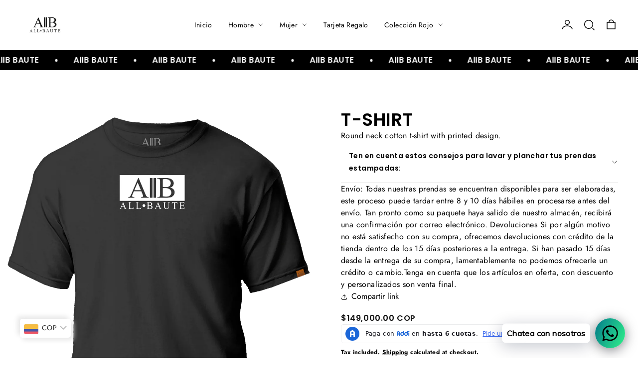

--- FILE ---
content_type: text/html; charset=utf-8
request_url: https://allbaute.com/en/products/t-shirt-miami-men
body_size: 49445
content:
<!doctype html>
<html class="no-js" lang="en">
  <head>
    <!-- Google tag (gtag.js) -->
    <script async src="https://www.googletagmanager.com/gtag/js?id=AW-10876421337"></script>
    <script>
      window.dataLayer = window.dataLayer || [];
      function gtag(){dataLayer.push(arguments);}
      gtag('js', new Date());

      gtag('config', 'AW-10876421337');
    </script>
    <meta charset="utf-8">
    <meta http-equiv="X-UA-Compatible" content="IE=edge">
    <meta name="viewport" content="width=device-width,initial-scale=1">
    <meta name="theme-color" content="">
    <link rel="canonical" href="https://allbaute.com/en/products/t-shirt-miami-men">
    <link rel="preconnect" href="https://cdn.shopify.com" crossorigin><link rel="preconnect" href="https://fonts.shopifycdn.com" crossorigin><title>
      T-SHIRT
 &ndash; AllBaute</title>

    
      <meta name="description" content="T-SHIRT. Characteristics: T-shirt made of cotton, round neck and print detail on the front. Washing instructions: Do not soak, do not bleach, do not tumble dry, as this causes the garment to shrink.">
    

    

<meta property="og:site_name" content="AllBaute">
<meta property="og:url" content="https://allbaute.com/en/products/t-shirt-miami-men">
<meta property="og:title" content="T-SHIRT">
<meta property="og:type" content="product">
<meta property="og:description" content="T-SHIRT. Characteristics: T-shirt made of cotton, round neck and print detail on the front. Washing instructions: Do not soak, do not bleach, do not tumble dry, as this causes the garment to shrink."><meta property="og:image" content="http://allbaute.com/cdn/shop/products/127.png?v=1658284253">
  <meta property="og:image:secure_url" content="https://allbaute.com/cdn/shop/products/127.png?v=1658284253">
  <meta property="og:image:width" content="1080">
  <meta property="og:image:height" content="1350"><meta property="og:price:amount" content="149,000.00">
  <meta property="og:price:currency" content="COP"><meta name="twitter:card" content="summary_large_image">
<meta name="twitter:title" content="T-SHIRT">
<meta name="twitter:description" content="T-SHIRT. Characteristics: T-shirt made of cotton, round neck and print detail on the front. Washing instructions: Do not soak, do not bleach, do not tumble dry, as this causes the garment to shrink.">

    <script src="//allbaute.com/cdn/shop/t/17/assets/constants.js?v=95358004781563950421709733443" defer="defer"></script>
    <script src="//allbaute.com/cdn/shop/t/17/assets/pubsub.js?v=2921868252632587581709733444" defer="defer"></script>
    <script src="//allbaute.com/cdn/shop/t/17/assets/global.js?v=18284107569172661951709733443" defer="defer"></script>

    <script>window.performance && window.performance.mark && window.performance.mark('shopify.content_for_header.start');</script><meta name="google-site-verification" content="hsgt3SlThxkNBtbex7R5-fFJJBMRmDzebsCeK3rh7sY">
<meta name="facebook-domain-verification" content="91ajalt3udbes2lcim90gg31sjxcsp">
<meta id="shopify-digital-wallet" name="shopify-digital-wallet" content="/50382962854/digital_wallets/dialog">
<link rel="alternate" hreflang="x-default" href="https://allbaute.com/products/t-shirt-miami-men">
<link rel="alternate" hreflang="es-US" href="https://allbaute.com/es-us/products/t-shirt-miami-men">
<link rel="alternate" hreflang="es-CO" href="https://allbaute.com/products/t-shirt-miami-men">
<link rel="alternate" hreflang="en-CO" href="https://allbaute.com/en/products/t-shirt-miami-men">
<link rel="alternate" hreflang="es-AO" href="https://allbaute.myshopify.com/products/t-shirt-miami-men">
<link rel="alternate" hreflang="en-AO" href="https://allbaute.myshopify.com/en/products/t-shirt-miami-men">
<link rel="alternate" hreflang="es-DZ" href="https://allbaute.myshopify.com/products/t-shirt-miami-men">
<link rel="alternate" hreflang="en-DZ" href="https://allbaute.myshopify.com/en/products/t-shirt-miami-men">
<link rel="alternate" hreflang="es-BJ" href="https://allbaute.myshopify.com/products/t-shirt-miami-men">
<link rel="alternate" hreflang="en-BJ" href="https://allbaute.myshopify.com/en/products/t-shirt-miami-men">
<link rel="alternate" hreflang="es-BW" href="https://allbaute.myshopify.com/products/t-shirt-miami-men">
<link rel="alternate" hreflang="en-BW" href="https://allbaute.myshopify.com/en/products/t-shirt-miami-men">
<link rel="alternate" hreflang="es-BF" href="https://allbaute.myshopify.com/products/t-shirt-miami-men">
<link rel="alternate" hreflang="en-BF" href="https://allbaute.myshopify.com/en/products/t-shirt-miami-men">
<link rel="alternate" hreflang="es-BI" href="https://allbaute.myshopify.com/products/t-shirt-miami-men">
<link rel="alternate" hreflang="en-BI" href="https://allbaute.myshopify.com/en/products/t-shirt-miami-men">
<link rel="alternate" hreflang="es-CV" href="https://allbaute.myshopify.com/products/t-shirt-miami-men">
<link rel="alternate" hreflang="en-CV" href="https://allbaute.myshopify.com/en/products/t-shirt-miami-men">
<link rel="alternate" hreflang="es-CM" href="https://allbaute.myshopify.com/products/t-shirt-miami-men">
<link rel="alternate" hreflang="en-CM" href="https://allbaute.myshopify.com/en/products/t-shirt-miami-men">
<link rel="alternate" hreflang="es-TD" href="https://allbaute.myshopify.com/products/t-shirt-miami-men">
<link rel="alternate" hreflang="en-TD" href="https://allbaute.myshopify.com/en/products/t-shirt-miami-men">
<link rel="alternate" hreflang="es-KM" href="https://allbaute.myshopify.com/products/t-shirt-miami-men">
<link rel="alternate" hreflang="en-KM" href="https://allbaute.myshopify.com/en/products/t-shirt-miami-men">
<link rel="alternate" hreflang="es-CG" href="https://allbaute.myshopify.com/products/t-shirt-miami-men">
<link rel="alternate" hreflang="en-CG" href="https://allbaute.myshopify.com/en/products/t-shirt-miami-men">
<link rel="alternate" hreflang="es-CD" href="https://allbaute.myshopify.com/products/t-shirt-miami-men">
<link rel="alternate" hreflang="en-CD" href="https://allbaute.myshopify.com/en/products/t-shirt-miami-men">
<link rel="alternate" hreflang="es-CI" href="https://allbaute.myshopify.com/products/t-shirt-miami-men">
<link rel="alternate" hreflang="en-CI" href="https://allbaute.myshopify.com/en/products/t-shirt-miami-men">
<link rel="alternate" hreflang="es-EG" href="https://allbaute.myshopify.com/products/t-shirt-miami-men">
<link rel="alternate" hreflang="en-EG" href="https://allbaute.myshopify.com/en/products/t-shirt-miami-men">
<link rel="alternate" hreflang="es-ER" href="https://allbaute.myshopify.com/products/t-shirt-miami-men">
<link rel="alternate" hreflang="en-ER" href="https://allbaute.myshopify.com/en/products/t-shirt-miami-men">
<link rel="alternate" hreflang="es-SZ" href="https://allbaute.myshopify.com/products/t-shirt-miami-men">
<link rel="alternate" hreflang="en-SZ" href="https://allbaute.myshopify.com/en/products/t-shirt-miami-men">
<link rel="alternate" hreflang="es-ET" href="https://allbaute.myshopify.com/products/t-shirt-miami-men">
<link rel="alternate" hreflang="en-ET" href="https://allbaute.myshopify.com/en/products/t-shirt-miami-men">
<link rel="alternate" hreflang="es-GA" href="https://allbaute.myshopify.com/products/t-shirt-miami-men">
<link rel="alternate" hreflang="en-GA" href="https://allbaute.myshopify.com/en/products/t-shirt-miami-men">
<link rel="alternate" hreflang="es-GM" href="https://allbaute.myshopify.com/products/t-shirt-miami-men">
<link rel="alternate" hreflang="en-GM" href="https://allbaute.myshopify.com/en/products/t-shirt-miami-men">
<link rel="alternate" hreflang="es-GH" href="https://allbaute.myshopify.com/products/t-shirt-miami-men">
<link rel="alternate" hreflang="en-GH" href="https://allbaute.myshopify.com/en/products/t-shirt-miami-men">
<link rel="alternate" hreflang="es-GN" href="https://allbaute.myshopify.com/products/t-shirt-miami-men">
<link rel="alternate" hreflang="en-GN" href="https://allbaute.myshopify.com/en/products/t-shirt-miami-men">
<link rel="alternate" hreflang="es-GQ" href="https://allbaute.myshopify.com/products/t-shirt-miami-men">
<link rel="alternate" hreflang="en-GQ" href="https://allbaute.myshopify.com/en/products/t-shirt-miami-men">
<link rel="alternate" hreflang="es-GW" href="https://allbaute.myshopify.com/products/t-shirt-miami-men">
<link rel="alternate" hreflang="en-GW" href="https://allbaute.myshopify.com/en/products/t-shirt-miami-men">
<link rel="alternate" hreflang="es-AC" href="https://allbaute.myshopify.com/products/t-shirt-miami-men">
<link rel="alternate" hreflang="en-AC" href="https://allbaute.myshopify.com/en/products/t-shirt-miami-men">
<link rel="alternate" hreflang="es-KE" href="https://allbaute.myshopify.com/products/t-shirt-miami-men">
<link rel="alternate" hreflang="en-KE" href="https://allbaute.myshopify.com/en/products/t-shirt-miami-men">
<link rel="alternate" hreflang="es-LS" href="https://allbaute.myshopify.com/products/t-shirt-miami-men">
<link rel="alternate" hreflang="en-LS" href="https://allbaute.myshopify.com/en/products/t-shirt-miami-men">
<link rel="alternate" hreflang="es-LR" href="https://allbaute.myshopify.com/products/t-shirt-miami-men">
<link rel="alternate" hreflang="en-LR" href="https://allbaute.myshopify.com/en/products/t-shirt-miami-men">
<link rel="alternate" hreflang="es-LY" href="https://allbaute.myshopify.com/products/t-shirt-miami-men">
<link rel="alternate" hreflang="en-LY" href="https://allbaute.myshopify.com/en/products/t-shirt-miami-men">
<link rel="alternate" hreflang="es-MG" href="https://allbaute.myshopify.com/products/t-shirt-miami-men">
<link rel="alternate" hreflang="en-MG" href="https://allbaute.myshopify.com/en/products/t-shirt-miami-men">
<link rel="alternate" hreflang="es-MW" href="https://allbaute.myshopify.com/products/t-shirt-miami-men">
<link rel="alternate" hreflang="en-MW" href="https://allbaute.myshopify.com/en/products/t-shirt-miami-men">
<link rel="alternate" hreflang="es-ML" href="https://allbaute.myshopify.com/products/t-shirt-miami-men">
<link rel="alternate" hreflang="en-ML" href="https://allbaute.myshopify.com/en/products/t-shirt-miami-men">
<link rel="alternate" hreflang="es-MA" href="https://allbaute.myshopify.com/products/t-shirt-miami-men">
<link rel="alternate" hreflang="en-MA" href="https://allbaute.myshopify.com/en/products/t-shirt-miami-men">
<link rel="alternate" hreflang="es-MU" href="https://allbaute.myshopify.com/products/t-shirt-miami-men">
<link rel="alternate" hreflang="en-MU" href="https://allbaute.myshopify.com/en/products/t-shirt-miami-men">
<link rel="alternate" hreflang="es-MR" href="https://allbaute.myshopify.com/products/t-shirt-miami-men">
<link rel="alternate" hreflang="en-MR" href="https://allbaute.myshopify.com/en/products/t-shirt-miami-men">
<link rel="alternate" hreflang="es-MZ" href="https://allbaute.myshopify.com/products/t-shirt-miami-men">
<link rel="alternate" hreflang="en-MZ" href="https://allbaute.myshopify.com/en/products/t-shirt-miami-men">
<link rel="alternate" hreflang="es-NA" href="https://allbaute.myshopify.com/products/t-shirt-miami-men">
<link rel="alternate" hreflang="en-NA" href="https://allbaute.myshopify.com/en/products/t-shirt-miami-men">
<link rel="alternate" hreflang="es-NE" href="https://allbaute.myshopify.com/products/t-shirt-miami-men">
<link rel="alternate" hreflang="en-NE" href="https://allbaute.myshopify.com/en/products/t-shirt-miami-men">
<link rel="alternate" hreflang="es-NG" href="https://allbaute.myshopify.com/products/t-shirt-miami-men">
<link rel="alternate" hreflang="en-NG" href="https://allbaute.myshopify.com/en/products/t-shirt-miami-men">
<link rel="alternate" hreflang="es-CF" href="https://allbaute.myshopify.com/products/t-shirt-miami-men">
<link rel="alternate" hreflang="en-CF" href="https://allbaute.myshopify.com/en/products/t-shirt-miami-men">
<link rel="alternate" hreflang="es-RW" href="https://allbaute.myshopify.com/products/t-shirt-miami-men">
<link rel="alternate" hreflang="en-RW" href="https://allbaute.myshopify.com/en/products/t-shirt-miami-men">
<link rel="alternate" hreflang="es-EH" href="https://allbaute.myshopify.com/products/t-shirt-miami-men">
<link rel="alternate" hreflang="en-EH" href="https://allbaute.myshopify.com/en/products/t-shirt-miami-men">
<link rel="alternate" hreflang="es-SH" href="https://allbaute.myshopify.com/products/t-shirt-miami-men">
<link rel="alternate" hreflang="en-SH" href="https://allbaute.myshopify.com/en/products/t-shirt-miami-men">
<link rel="alternate" hreflang="es-ST" href="https://allbaute.myshopify.com/products/t-shirt-miami-men">
<link rel="alternate" hreflang="en-ST" href="https://allbaute.myshopify.com/en/products/t-shirt-miami-men">
<link rel="alternate" hreflang="es-SN" href="https://allbaute.myshopify.com/products/t-shirt-miami-men">
<link rel="alternate" hreflang="en-SN" href="https://allbaute.myshopify.com/en/products/t-shirt-miami-men">
<link rel="alternate" hreflang="es-SC" href="https://allbaute.myshopify.com/products/t-shirt-miami-men">
<link rel="alternate" hreflang="en-SC" href="https://allbaute.myshopify.com/en/products/t-shirt-miami-men">
<link rel="alternate" hreflang="es-SL" href="https://allbaute.myshopify.com/products/t-shirt-miami-men">
<link rel="alternate" hreflang="en-SL" href="https://allbaute.myshopify.com/en/products/t-shirt-miami-men">
<link rel="alternate" hreflang="es-SO" href="https://allbaute.myshopify.com/products/t-shirt-miami-men">
<link rel="alternate" hreflang="en-SO" href="https://allbaute.myshopify.com/en/products/t-shirt-miami-men">
<link rel="alternate" hreflang="es-ZA" href="https://allbaute.myshopify.com/products/t-shirt-miami-men">
<link rel="alternate" hreflang="en-ZA" href="https://allbaute.myshopify.com/en/products/t-shirt-miami-men">
<link rel="alternate" hreflang="es-SD" href="https://allbaute.myshopify.com/products/t-shirt-miami-men">
<link rel="alternate" hreflang="en-SD" href="https://allbaute.myshopify.com/en/products/t-shirt-miami-men">
<link rel="alternate" hreflang="es-SS" href="https://allbaute.myshopify.com/products/t-shirt-miami-men">
<link rel="alternate" hreflang="en-SS" href="https://allbaute.myshopify.com/en/products/t-shirt-miami-men">
<link rel="alternate" hreflang="es-TZ" href="https://allbaute.myshopify.com/products/t-shirt-miami-men">
<link rel="alternate" hreflang="en-TZ" href="https://allbaute.myshopify.com/en/products/t-shirt-miami-men">
<link rel="alternate" hreflang="es-TG" href="https://allbaute.myshopify.com/products/t-shirt-miami-men">
<link rel="alternate" hreflang="en-TG" href="https://allbaute.myshopify.com/en/products/t-shirt-miami-men">
<link rel="alternate" hreflang="es-TA" href="https://allbaute.myshopify.com/products/t-shirt-miami-men">
<link rel="alternate" hreflang="en-TA" href="https://allbaute.myshopify.com/en/products/t-shirt-miami-men">
<link rel="alternate" hreflang="es-TN" href="https://allbaute.myshopify.com/products/t-shirt-miami-men">
<link rel="alternate" hreflang="en-TN" href="https://allbaute.myshopify.com/en/products/t-shirt-miami-men">
<link rel="alternate" hreflang="es-UG" href="https://allbaute.myshopify.com/products/t-shirt-miami-men">
<link rel="alternate" hreflang="en-UG" href="https://allbaute.myshopify.com/en/products/t-shirt-miami-men">
<link rel="alternate" hreflang="es-DJ" href="https://allbaute.myshopify.com/products/t-shirt-miami-men">
<link rel="alternate" hreflang="en-DJ" href="https://allbaute.myshopify.com/en/products/t-shirt-miami-men">
<link rel="alternate" hreflang="es-ZM" href="https://allbaute.myshopify.com/products/t-shirt-miami-men">
<link rel="alternate" hreflang="en-ZM" href="https://allbaute.myshopify.com/en/products/t-shirt-miami-men">
<link rel="alternate" hreflang="es-ZW" href="https://allbaute.myshopify.com/products/t-shirt-miami-men">
<link rel="alternate" hreflang="en-ZW" href="https://allbaute.myshopify.com/en/products/t-shirt-miami-men">
<link rel="alternate" hreflang="es-AF" href="https://allbaute.myshopify.com/products/t-shirt-miami-men">
<link rel="alternate" hreflang="en-AF" href="https://allbaute.myshopify.com/en/products/t-shirt-miami-men">
<link rel="alternate" hreflang="es-SA" href="https://allbaute.myshopify.com/products/t-shirt-miami-men">
<link rel="alternate" hreflang="en-SA" href="https://allbaute.myshopify.com/en/products/t-shirt-miami-men">
<link rel="alternate" hreflang="es-AZ" href="https://allbaute.myshopify.com/products/t-shirt-miami-men">
<link rel="alternate" hreflang="en-AZ" href="https://allbaute.myshopify.com/en/products/t-shirt-miami-men">
<link rel="alternate" hreflang="es-BD" href="https://allbaute.myshopify.com/products/t-shirt-miami-men">
<link rel="alternate" hreflang="en-BD" href="https://allbaute.myshopify.com/en/products/t-shirt-miami-men">
<link rel="alternate" hreflang="es-BH" href="https://allbaute.myshopify.com/products/t-shirt-miami-men">
<link rel="alternate" hreflang="en-BH" href="https://allbaute.myshopify.com/en/products/t-shirt-miami-men">
<link rel="alternate" hreflang="es-BN" href="https://allbaute.myshopify.com/products/t-shirt-miami-men">
<link rel="alternate" hreflang="en-BN" href="https://allbaute.myshopify.com/en/products/t-shirt-miami-men">
<link rel="alternate" hreflang="es-BT" href="https://allbaute.myshopify.com/products/t-shirt-miami-men">
<link rel="alternate" hreflang="en-BT" href="https://allbaute.myshopify.com/en/products/t-shirt-miami-men">
<link rel="alternate" hreflang="es-KH" href="https://allbaute.myshopify.com/products/t-shirt-miami-men">
<link rel="alternate" hreflang="en-KH" href="https://allbaute.myshopify.com/en/products/t-shirt-miami-men">
<link rel="alternate" hreflang="es-QA" href="https://allbaute.myshopify.com/products/t-shirt-miami-men">
<link rel="alternate" hreflang="en-QA" href="https://allbaute.myshopify.com/en/products/t-shirt-miami-men">
<link rel="alternate" hreflang="es-CN" href="https://allbaute.myshopify.com/products/t-shirt-miami-men">
<link rel="alternate" hreflang="en-CN" href="https://allbaute.myshopify.com/en/products/t-shirt-miami-men">
<link rel="alternate" hreflang="es-KR" href="https://allbaute.myshopify.com/products/t-shirt-miami-men">
<link rel="alternate" hreflang="en-KR" href="https://allbaute.myshopify.com/en/products/t-shirt-miami-men">
<link rel="alternate" hreflang="es-AE" href="https://allbaute.myshopify.com/products/t-shirt-miami-men">
<link rel="alternate" hreflang="en-AE" href="https://allbaute.myshopify.com/en/products/t-shirt-miami-men">
<link rel="alternate" hreflang="es-PH" href="https://allbaute.myshopify.com/products/t-shirt-miami-men">
<link rel="alternate" hreflang="en-PH" href="https://allbaute.myshopify.com/en/products/t-shirt-miami-men">
<link rel="alternate" hreflang="es-IN" href="https://allbaute.myshopify.com/products/t-shirt-miami-men">
<link rel="alternate" hreflang="en-IN" href="https://allbaute.myshopify.com/en/products/t-shirt-miami-men">
<link rel="alternate" hreflang="es-ID" href="https://allbaute.myshopify.com/products/t-shirt-miami-men">
<link rel="alternate" hreflang="en-ID" href="https://allbaute.myshopify.com/en/products/t-shirt-miami-men">
<link rel="alternate" hreflang="es-IQ" href="https://allbaute.myshopify.com/products/t-shirt-miami-men">
<link rel="alternate" hreflang="en-IQ" href="https://allbaute.myshopify.com/en/products/t-shirt-miami-men">
<link rel="alternate" hreflang="es-CX" href="https://allbaute.myshopify.com/products/t-shirt-miami-men">
<link rel="alternate" hreflang="en-CX" href="https://allbaute.myshopify.com/en/products/t-shirt-miami-men">
<link rel="alternate" hreflang="es-CC" href="https://allbaute.myshopify.com/products/t-shirt-miami-men">
<link rel="alternate" hreflang="en-CC" href="https://allbaute.myshopify.com/en/products/t-shirt-miami-men">
<link rel="alternate" hreflang="es-IL" href="https://allbaute.myshopify.com/products/t-shirt-miami-men">
<link rel="alternate" hreflang="en-IL" href="https://allbaute.myshopify.com/en/products/t-shirt-miami-men">
<link rel="alternate" hreflang="es-JP" href="https://allbaute.myshopify.com/products/t-shirt-miami-men">
<link rel="alternate" hreflang="en-JP" href="https://allbaute.myshopify.com/en/products/t-shirt-miami-men">
<link rel="alternate" hreflang="es-JO" href="https://allbaute.myshopify.com/products/t-shirt-miami-men">
<link rel="alternate" hreflang="en-JO" href="https://allbaute.myshopify.com/en/products/t-shirt-miami-men">
<link rel="alternate" hreflang="es-KZ" href="https://allbaute.myshopify.com/products/t-shirt-miami-men">
<link rel="alternate" hreflang="en-KZ" href="https://allbaute.myshopify.com/en/products/t-shirt-miami-men">
<link rel="alternate" hreflang="es-KG" href="https://allbaute.myshopify.com/products/t-shirt-miami-men">
<link rel="alternate" hreflang="en-KG" href="https://allbaute.myshopify.com/en/products/t-shirt-miami-men">
<link rel="alternate" hreflang="es-KW" href="https://allbaute.myshopify.com/products/t-shirt-miami-men">
<link rel="alternate" hreflang="en-KW" href="https://allbaute.myshopify.com/en/products/t-shirt-miami-men">
<link rel="alternate" hreflang="es-LA" href="https://allbaute.myshopify.com/products/t-shirt-miami-men">
<link rel="alternate" hreflang="en-LA" href="https://allbaute.myshopify.com/en/products/t-shirt-miami-men">
<link rel="alternate" hreflang="es-LB" href="https://allbaute.myshopify.com/products/t-shirt-miami-men">
<link rel="alternate" hreflang="en-LB" href="https://allbaute.myshopify.com/en/products/t-shirt-miami-men">
<link rel="alternate" hreflang="es-MY" href="https://allbaute.myshopify.com/products/t-shirt-miami-men">
<link rel="alternate" hreflang="en-MY" href="https://allbaute.myshopify.com/en/products/t-shirt-miami-men">
<link rel="alternate" hreflang="es-MV" href="https://allbaute.myshopify.com/products/t-shirt-miami-men">
<link rel="alternate" hreflang="en-MV" href="https://allbaute.myshopify.com/en/products/t-shirt-miami-men">
<link rel="alternate" hreflang="es-MN" href="https://allbaute.myshopify.com/products/t-shirt-miami-men">
<link rel="alternate" hreflang="en-MN" href="https://allbaute.myshopify.com/en/products/t-shirt-miami-men">
<link rel="alternate" hreflang="es-MM" href="https://allbaute.myshopify.com/products/t-shirt-miami-men">
<link rel="alternate" hreflang="en-MM" href="https://allbaute.myshopify.com/en/products/t-shirt-miami-men">
<link rel="alternate" hreflang="es-NP" href="https://allbaute.myshopify.com/products/t-shirt-miami-men">
<link rel="alternate" hreflang="en-NP" href="https://allbaute.myshopify.com/en/products/t-shirt-miami-men">
<link rel="alternate" hreflang="es-OM" href="https://allbaute.myshopify.com/products/t-shirt-miami-men">
<link rel="alternate" hreflang="en-OM" href="https://allbaute.myshopify.com/en/products/t-shirt-miami-men">
<link rel="alternate" hreflang="es-PK" href="https://allbaute.myshopify.com/products/t-shirt-miami-men">
<link rel="alternate" hreflang="en-PK" href="https://allbaute.myshopify.com/en/products/t-shirt-miami-men">
<link rel="alternate" hreflang="es-HK" href="https://allbaute.myshopify.com/products/t-shirt-miami-men">
<link rel="alternate" hreflang="en-HK" href="https://allbaute.myshopify.com/en/products/t-shirt-miami-men">
<link rel="alternate" hreflang="es-MO" href="https://allbaute.myshopify.com/products/t-shirt-miami-men">
<link rel="alternate" hreflang="en-MO" href="https://allbaute.myshopify.com/en/products/t-shirt-miami-men">
<link rel="alternate" hreflang="es-RU" href="https://allbaute.myshopify.com/products/t-shirt-miami-men">
<link rel="alternate" hreflang="en-RU" href="https://allbaute.myshopify.com/en/products/t-shirt-miami-men">
<link rel="alternate" hreflang="es-SG" href="https://allbaute.myshopify.com/products/t-shirt-miami-men">
<link rel="alternate" hreflang="en-SG" href="https://allbaute.myshopify.com/en/products/t-shirt-miami-men">
<link rel="alternate" hreflang="es-LK" href="https://allbaute.myshopify.com/products/t-shirt-miami-men">
<link rel="alternate" hreflang="en-LK" href="https://allbaute.myshopify.com/en/products/t-shirt-miami-men">
<link rel="alternate" hreflang="es-TH" href="https://allbaute.myshopify.com/products/t-shirt-miami-men">
<link rel="alternate" hreflang="en-TH" href="https://allbaute.myshopify.com/en/products/t-shirt-miami-men">
<link rel="alternate" hreflang="es-TW" href="https://allbaute.myshopify.com/products/t-shirt-miami-men">
<link rel="alternate" hreflang="en-TW" href="https://allbaute.myshopify.com/en/products/t-shirt-miami-men">
<link rel="alternate" hreflang="es-TJ" href="https://allbaute.myshopify.com/products/t-shirt-miami-men">
<link rel="alternate" hreflang="en-TJ" href="https://allbaute.myshopify.com/en/products/t-shirt-miami-men">
<link rel="alternate" hreflang="es-IO" href="https://allbaute.myshopify.com/products/t-shirt-miami-men">
<link rel="alternate" hreflang="en-IO" href="https://allbaute.myshopify.com/en/products/t-shirt-miami-men">
<link rel="alternate" hreflang="es-PS" href="https://allbaute.myshopify.com/products/t-shirt-miami-men">
<link rel="alternate" hreflang="en-PS" href="https://allbaute.myshopify.com/en/products/t-shirt-miami-men">
<link rel="alternate" hreflang="es-TM" href="https://allbaute.myshopify.com/products/t-shirt-miami-men">
<link rel="alternate" hreflang="en-TM" href="https://allbaute.myshopify.com/en/products/t-shirt-miami-men">
<link rel="alternate" hreflang="es-UZ" href="https://allbaute.myshopify.com/products/t-shirt-miami-men">
<link rel="alternate" hreflang="en-UZ" href="https://allbaute.myshopify.com/en/products/t-shirt-miami-men">
<link rel="alternate" hreflang="es-VN" href="https://allbaute.myshopify.com/products/t-shirt-miami-men">
<link rel="alternate" hreflang="en-VN" href="https://allbaute.myshopify.com/en/products/t-shirt-miami-men">
<link rel="alternate" hreflang="es-YE" href="https://allbaute.myshopify.com/products/t-shirt-miami-men">
<link rel="alternate" hreflang="en-YE" href="https://allbaute.myshopify.com/en/products/t-shirt-miami-men">
<link rel="alternate" hreflang="es-AI" href="https://allbaute.myshopify.com/products/t-shirt-miami-men">
<link rel="alternate" hreflang="en-AI" href="https://allbaute.myshopify.com/en/products/t-shirt-miami-men">
<link rel="alternate" hreflang="es-AG" href="https://allbaute.myshopify.com/products/t-shirt-miami-men">
<link rel="alternate" hreflang="en-AG" href="https://allbaute.myshopify.com/en/products/t-shirt-miami-men">
<link rel="alternate" hreflang="es-AW" href="https://allbaute.myshopify.com/products/t-shirt-miami-men">
<link rel="alternate" hreflang="en-AW" href="https://allbaute.myshopify.com/en/products/t-shirt-miami-men">
<link rel="alternate" hreflang="es-BS" href="https://allbaute.myshopify.com/products/t-shirt-miami-men">
<link rel="alternate" hreflang="en-BS" href="https://allbaute.myshopify.com/en/products/t-shirt-miami-men">
<link rel="alternate" hreflang="es-BB" href="https://allbaute.myshopify.com/products/t-shirt-miami-men">
<link rel="alternate" hreflang="en-BB" href="https://allbaute.myshopify.com/en/products/t-shirt-miami-men">
<link rel="alternate" hreflang="es-BZ" href="https://allbaute.myshopify.com/products/t-shirt-miami-men">
<link rel="alternate" hreflang="en-BZ" href="https://allbaute.myshopify.com/en/products/t-shirt-miami-men">
<link rel="alternate" hreflang="es-BM" href="https://allbaute.myshopify.com/products/t-shirt-miami-men">
<link rel="alternate" hreflang="en-BM" href="https://allbaute.myshopify.com/en/products/t-shirt-miami-men">
<link rel="alternate" hreflang="es-CR" href="https://allbaute.myshopify.com/products/t-shirt-miami-men">
<link rel="alternate" hreflang="en-CR" href="https://allbaute.myshopify.com/en/products/t-shirt-miami-men">
<link rel="alternate" hreflang="es-CW" href="https://allbaute.myshopify.com/products/t-shirt-miami-men">
<link rel="alternate" hreflang="en-CW" href="https://allbaute.myshopify.com/en/products/t-shirt-miami-men">
<link rel="alternate" hreflang="es-DM" href="https://allbaute.myshopify.com/products/t-shirt-miami-men">
<link rel="alternate" hreflang="en-DM" href="https://allbaute.myshopify.com/en/products/t-shirt-miami-men">
<link rel="alternate" hreflang="es-SV" href="https://allbaute.myshopify.com/products/t-shirt-miami-men">
<link rel="alternate" hreflang="en-SV" href="https://allbaute.myshopify.com/en/products/t-shirt-miami-men">
<link rel="alternate" hreflang="es-GD" href="https://allbaute.myshopify.com/products/t-shirt-miami-men">
<link rel="alternate" hreflang="en-GD" href="https://allbaute.myshopify.com/en/products/t-shirt-miami-men">
<link rel="alternate" hreflang="es-GT" href="https://allbaute.myshopify.com/products/t-shirt-miami-men">
<link rel="alternate" hreflang="en-GT" href="https://allbaute.myshopify.com/en/products/t-shirt-miami-men">
<link rel="alternate" hreflang="es-HT" href="https://allbaute.myshopify.com/products/t-shirt-miami-men">
<link rel="alternate" hreflang="en-HT" href="https://allbaute.myshopify.com/en/products/t-shirt-miami-men">
<link rel="alternate" hreflang="es-HN" href="https://allbaute.myshopify.com/products/t-shirt-miami-men">
<link rel="alternate" hreflang="en-HN" href="https://allbaute.myshopify.com/en/products/t-shirt-miami-men">
<link rel="alternate" hreflang="es-KY" href="https://allbaute.myshopify.com/products/t-shirt-miami-men">
<link rel="alternate" hreflang="en-KY" href="https://allbaute.myshopify.com/en/products/t-shirt-miami-men">
<link rel="alternate" hreflang="es-TC" href="https://allbaute.myshopify.com/products/t-shirt-miami-men">
<link rel="alternate" hreflang="en-TC" href="https://allbaute.myshopify.com/en/products/t-shirt-miami-men">
<link rel="alternate" hreflang="es-UM" href="https://allbaute.myshopify.com/products/t-shirt-miami-men">
<link rel="alternate" hreflang="en-UM" href="https://allbaute.myshopify.com/en/products/t-shirt-miami-men">
<link rel="alternate" hreflang="es-VG" href="https://allbaute.myshopify.com/products/t-shirt-miami-men">
<link rel="alternate" hreflang="en-VG" href="https://allbaute.myshopify.com/en/products/t-shirt-miami-men">
<link rel="alternate" hreflang="es-JM" href="https://allbaute.myshopify.com/products/t-shirt-miami-men">
<link rel="alternate" hreflang="en-JM" href="https://allbaute.myshopify.com/en/products/t-shirt-miami-men">
<link rel="alternate" hreflang="es-MQ" href="https://allbaute.myshopify.com/products/t-shirt-miami-men">
<link rel="alternate" hreflang="en-MQ" href="https://allbaute.myshopify.com/en/products/t-shirt-miami-men">
<link rel="alternate" hreflang="es-MS" href="https://allbaute.myshopify.com/products/t-shirt-miami-men">
<link rel="alternate" hreflang="en-MS" href="https://allbaute.myshopify.com/en/products/t-shirt-miami-men">
<link rel="alternate" hreflang="es-NI" href="https://allbaute.myshopify.com/products/t-shirt-miami-men">
<link rel="alternate" hreflang="en-NI" href="https://allbaute.myshopify.com/en/products/t-shirt-miami-men">
<link rel="alternate" hreflang="es-PA" href="https://allbaute.myshopify.com/products/t-shirt-miami-men">
<link rel="alternate" hreflang="en-PA" href="https://allbaute.myshopify.com/en/products/t-shirt-miami-men">
<link rel="alternate" hreflang="es-DO" href="https://allbaute.myshopify.com/products/t-shirt-miami-men">
<link rel="alternate" hreflang="en-DO" href="https://allbaute.myshopify.com/en/products/t-shirt-miami-men">
<link rel="alternate" hreflang="es-BL" href="https://allbaute.myshopify.com/products/t-shirt-miami-men">
<link rel="alternate" hreflang="en-BL" href="https://allbaute.myshopify.com/en/products/t-shirt-miami-men">
<link rel="alternate" hreflang="es-KN" href="https://allbaute.myshopify.com/products/t-shirt-miami-men">
<link rel="alternate" hreflang="en-KN" href="https://allbaute.myshopify.com/en/products/t-shirt-miami-men">
<link rel="alternate" hreflang="es-MF" href="https://allbaute.myshopify.com/products/t-shirt-miami-men">
<link rel="alternate" hreflang="en-MF" href="https://allbaute.myshopify.com/en/products/t-shirt-miami-men">
<link rel="alternate" hreflang="es-SX" href="https://allbaute.myshopify.com/products/t-shirt-miami-men">
<link rel="alternate" hreflang="en-SX" href="https://allbaute.myshopify.com/en/products/t-shirt-miami-men">
<link rel="alternate" hreflang="es-PM" href="https://allbaute.myshopify.com/products/t-shirt-miami-men">
<link rel="alternate" hreflang="en-PM" href="https://allbaute.myshopify.com/en/products/t-shirt-miami-men">
<link rel="alternate" hreflang="es-VC" href="https://allbaute.myshopify.com/products/t-shirt-miami-men">
<link rel="alternate" hreflang="en-VC" href="https://allbaute.myshopify.com/en/products/t-shirt-miami-men">
<link rel="alternate" hreflang="es-LC" href="https://allbaute.myshopify.com/products/t-shirt-miami-men">
<link rel="alternate" hreflang="en-LC" href="https://allbaute.myshopify.com/en/products/t-shirt-miami-men">
<link rel="alternate" hreflang="es-TT" href="https://allbaute.myshopify.com/products/t-shirt-miami-men">
<link rel="alternate" hreflang="en-TT" href="https://allbaute.myshopify.com/en/products/t-shirt-miami-men">
<link rel="alternate" hreflang="es-AL" href="https://allbaute.myshopify.com/products/t-shirt-miami-men">
<link rel="alternate" hreflang="en-AL" href="https://allbaute.myshopify.com/en/products/t-shirt-miami-men">
<link rel="alternate" hreflang="es-DE" href="https://allbaute.myshopify.com/products/t-shirt-miami-men">
<link rel="alternate" hreflang="en-DE" href="https://allbaute.myshopify.com/en/products/t-shirt-miami-men">
<link rel="alternate" hreflang="es-AD" href="https://allbaute.myshopify.com/products/t-shirt-miami-men">
<link rel="alternate" hreflang="en-AD" href="https://allbaute.myshopify.com/en/products/t-shirt-miami-men">
<link rel="alternate" hreflang="es-AM" href="https://allbaute.myshopify.com/products/t-shirt-miami-men">
<link rel="alternate" hreflang="en-AM" href="https://allbaute.myshopify.com/en/products/t-shirt-miami-men">
<link rel="alternate" hreflang="es-AT" href="https://allbaute.myshopify.com/products/t-shirt-miami-men">
<link rel="alternate" hreflang="en-AT" href="https://allbaute.myshopify.com/en/products/t-shirt-miami-men">
<link rel="alternate" hreflang="es-BE" href="https://allbaute.myshopify.com/products/t-shirt-miami-men">
<link rel="alternate" hreflang="en-BE" href="https://allbaute.myshopify.com/en/products/t-shirt-miami-men">
<link rel="alternate" hreflang="es-BY" href="https://allbaute.myshopify.com/products/t-shirt-miami-men">
<link rel="alternate" hreflang="en-BY" href="https://allbaute.myshopify.com/en/products/t-shirt-miami-men">
<link rel="alternate" hreflang="es-BA" href="https://allbaute.myshopify.com/products/t-shirt-miami-men">
<link rel="alternate" hreflang="en-BA" href="https://allbaute.myshopify.com/en/products/t-shirt-miami-men">
<link rel="alternate" hreflang="es-BG" href="https://allbaute.myshopify.com/products/t-shirt-miami-men">
<link rel="alternate" hreflang="en-BG" href="https://allbaute.myshopify.com/en/products/t-shirt-miami-men">
<link rel="alternate" hreflang="es-CY" href="https://allbaute.myshopify.com/products/t-shirt-miami-men">
<link rel="alternate" hreflang="en-CY" href="https://allbaute.myshopify.com/en/products/t-shirt-miami-men">
<link rel="alternate" hreflang="es-VA" href="https://allbaute.myshopify.com/products/t-shirt-miami-men">
<link rel="alternate" hreflang="en-VA" href="https://allbaute.myshopify.com/en/products/t-shirt-miami-men">
<link rel="alternate" hreflang="es-HR" href="https://allbaute.myshopify.com/products/t-shirt-miami-men">
<link rel="alternate" hreflang="en-HR" href="https://allbaute.myshopify.com/en/products/t-shirt-miami-men">
<link rel="alternate" hreflang="es-DK" href="https://allbaute.myshopify.com/products/t-shirt-miami-men">
<link rel="alternate" hreflang="en-DK" href="https://allbaute.myshopify.com/en/products/t-shirt-miami-men">
<link rel="alternate" hreflang="es-SK" href="https://allbaute.myshopify.com/products/t-shirt-miami-men">
<link rel="alternate" hreflang="en-SK" href="https://allbaute.myshopify.com/en/products/t-shirt-miami-men">
<link rel="alternate" hreflang="es-SI" href="https://allbaute.myshopify.com/products/t-shirt-miami-men">
<link rel="alternate" hreflang="en-SI" href="https://allbaute.myshopify.com/en/products/t-shirt-miami-men">
<link rel="alternate" hreflang="es-ES" href="https://allbaute.myshopify.com/products/t-shirt-miami-men">
<link rel="alternate" hreflang="en-ES" href="https://allbaute.myshopify.com/en/products/t-shirt-miami-men">
<link rel="alternate" hreflang="es-EE" href="https://allbaute.myshopify.com/products/t-shirt-miami-men">
<link rel="alternate" hreflang="en-EE" href="https://allbaute.myshopify.com/en/products/t-shirt-miami-men">
<link rel="alternate" hreflang="es-FI" href="https://allbaute.myshopify.com/products/t-shirt-miami-men">
<link rel="alternate" hreflang="en-FI" href="https://allbaute.myshopify.com/en/products/t-shirt-miami-men">
<link rel="alternate" hreflang="es-FR" href="https://allbaute.myshopify.com/products/t-shirt-miami-men">
<link rel="alternate" hreflang="en-FR" href="https://allbaute.myshopify.com/en/products/t-shirt-miami-men">
<link rel="alternate" hreflang="es-GE" href="https://allbaute.myshopify.com/products/t-shirt-miami-men">
<link rel="alternate" hreflang="en-GE" href="https://allbaute.myshopify.com/en/products/t-shirt-miami-men">
<link rel="alternate" hreflang="es-GI" href="https://allbaute.myshopify.com/products/t-shirt-miami-men">
<link rel="alternate" hreflang="en-GI" href="https://allbaute.myshopify.com/en/products/t-shirt-miami-men">
<link rel="alternate" hreflang="es-GR" href="https://allbaute.myshopify.com/products/t-shirt-miami-men">
<link rel="alternate" hreflang="en-GR" href="https://allbaute.myshopify.com/en/products/t-shirt-miami-men">
<link rel="alternate" hreflang="es-GL" href="https://allbaute.myshopify.com/products/t-shirt-miami-men">
<link rel="alternate" hreflang="en-GL" href="https://allbaute.myshopify.com/en/products/t-shirt-miami-men">
<link rel="alternate" hreflang="es-GP" href="https://allbaute.myshopify.com/products/t-shirt-miami-men">
<link rel="alternate" hreflang="en-GP" href="https://allbaute.myshopify.com/en/products/t-shirt-miami-men">
<link rel="alternate" hreflang="es-GG" href="https://allbaute.myshopify.com/products/t-shirt-miami-men">
<link rel="alternate" hreflang="en-GG" href="https://allbaute.myshopify.com/en/products/t-shirt-miami-men">
<link rel="alternate" hreflang="es-HU" href="https://allbaute.myshopify.com/products/t-shirt-miami-men">
<link rel="alternate" hreflang="en-HU" href="https://allbaute.myshopify.com/en/products/t-shirt-miami-men">
<link rel="alternate" hreflang="es-IE" href="https://allbaute.myshopify.com/products/t-shirt-miami-men">
<link rel="alternate" hreflang="en-IE" href="https://allbaute.myshopify.com/en/products/t-shirt-miami-men">
<link rel="alternate" hreflang="es-IM" href="https://allbaute.myshopify.com/products/t-shirt-miami-men">
<link rel="alternate" hreflang="en-IM" href="https://allbaute.myshopify.com/en/products/t-shirt-miami-men">
<link rel="alternate" hreflang="es-IS" href="https://allbaute.myshopify.com/products/t-shirt-miami-men">
<link rel="alternate" hreflang="en-IS" href="https://allbaute.myshopify.com/en/products/t-shirt-miami-men">
<link rel="alternate" hreflang="es-AX" href="https://allbaute.myshopify.com/products/t-shirt-miami-men">
<link rel="alternate" hreflang="en-AX" href="https://allbaute.myshopify.com/en/products/t-shirt-miami-men">
<link rel="alternate" hreflang="es-FO" href="https://allbaute.myshopify.com/products/t-shirt-miami-men">
<link rel="alternate" hreflang="en-FO" href="https://allbaute.myshopify.com/en/products/t-shirt-miami-men">
<link rel="alternate" hreflang="es-IT" href="https://allbaute.myshopify.com/products/t-shirt-miami-men">
<link rel="alternate" hreflang="en-IT" href="https://allbaute.myshopify.com/en/products/t-shirt-miami-men">
<link rel="alternate" hreflang="es-JE" href="https://allbaute.myshopify.com/products/t-shirt-miami-men">
<link rel="alternate" hreflang="en-JE" href="https://allbaute.myshopify.com/en/products/t-shirt-miami-men">
<link rel="alternate" hreflang="es-XK" href="https://allbaute.myshopify.com/products/t-shirt-miami-men">
<link rel="alternate" hreflang="en-XK" href="https://allbaute.myshopify.com/en/products/t-shirt-miami-men">
<link rel="alternate" hreflang="es-LV" href="https://allbaute.myshopify.com/products/t-shirt-miami-men">
<link rel="alternate" hreflang="en-LV" href="https://allbaute.myshopify.com/en/products/t-shirt-miami-men">
<link rel="alternate" hreflang="es-LI" href="https://allbaute.myshopify.com/products/t-shirt-miami-men">
<link rel="alternate" hreflang="en-LI" href="https://allbaute.myshopify.com/en/products/t-shirt-miami-men">
<link rel="alternate" hreflang="es-LT" href="https://allbaute.myshopify.com/products/t-shirt-miami-men">
<link rel="alternate" hreflang="en-LT" href="https://allbaute.myshopify.com/en/products/t-shirt-miami-men">
<link rel="alternate" hreflang="es-LU" href="https://allbaute.myshopify.com/products/t-shirt-miami-men">
<link rel="alternate" hreflang="en-LU" href="https://allbaute.myshopify.com/en/products/t-shirt-miami-men">
<link rel="alternate" hreflang="es-MK" href="https://allbaute.myshopify.com/products/t-shirt-miami-men">
<link rel="alternate" hreflang="en-MK" href="https://allbaute.myshopify.com/en/products/t-shirt-miami-men">
<link rel="alternate" hreflang="es-MT" href="https://allbaute.myshopify.com/products/t-shirt-miami-men">
<link rel="alternate" hreflang="en-MT" href="https://allbaute.myshopify.com/en/products/t-shirt-miami-men">
<link rel="alternate" hreflang="es-YT" href="https://allbaute.myshopify.com/products/t-shirt-miami-men">
<link rel="alternate" hreflang="en-YT" href="https://allbaute.myshopify.com/en/products/t-shirt-miami-men">
<link rel="alternate" hreflang="es-MD" href="https://allbaute.myshopify.com/products/t-shirt-miami-men">
<link rel="alternate" hreflang="en-MD" href="https://allbaute.myshopify.com/en/products/t-shirt-miami-men">
<link rel="alternate" hreflang="es-MC" href="https://allbaute.myshopify.com/products/t-shirt-miami-men">
<link rel="alternate" hreflang="en-MC" href="https://allbaute.myshopify.com/en/products/t-shirt-miami-men">
<link rel="alternate" hreflang="es-ME" href="https://allbaute.myshopify.com/products/t-shirt-miami-men">
<link rel="alternate" hreflang="en-ME" href="https://allbaute.myshopify.com/en/products/t-shirt-miami-men">
<link rel="alternate" hreflang="es-NO" href="https://allbaute.myshopify.com/products/t-shirt-miami-men">
<link rel="alternate" hreflang="en-NO" href="https://allbaute.myshopify.com/en/products/t-shirt-miami-men">
<link rel="alternate" hreflang="es-NL" href="https://allbaute.myshopify.com/products/t-shirt-miami-men">
<link rel="alternate" hreflang="en-NL" href="https://allbaute.myshopify.com/en/products/t-shirt-miami-men">
<link rel="alternate" hreflang="es-PL" href="https://allbaute.myshopify.com/products/t-shirt-miami-men">
<link rel="alternate" hreflang="en-PL" href="https://allbaute.myshopify.com/en/products/t-shirt-miami-men">
<link rel="alternate" hreflang="es-PT" href="https://allbaute.myshopify.com/products/t-shirt-miami-men">
<link rel="alternate" hreflang="en-PT" href="https://allbaute.myshopify.com/en/products/t-shirt-miami-men">
<link rel="alternate" hreflang="es-GB" href="https://allbaute.myshopify.com/products/t-shirt-miami-men">
<link rel="alternate" hreflang="en-GB" href="https://allbaute.myshopify.com/en/products/t-shirt-miami-men">
<link rel="alternate" hreflang="es-CZ" href="https://allbaute.myshopify.com/products/t-shirt-miami-men">
<link rel="alternate" hreflang="en-CZ" href="https://allbaute.myshopify.com/en/products/t-shirt-miami-men">
<link rel="alternate" hreflang="es-RE" href="https://allbaute.myshopify.com/products/t-shirt-miami-men">
<link rel="alternate" hreflang="en-RE" href="https://allbaute.myshopify.com/en/products/t-shirt-miami-men">
<link rel="alternate" hreflang="es-RO" href="https://allbaute.myshopify.com/products/t-shirt-miami-men">
<link rel="alternate" hreflang="en-RO" href="https://allbaute.myshopify.com/en/products/t-shirt-miami-men">
<link rel="alternate" hreflang="es-SM" href="https://allbaute.myshopify.com/products/t-shirt-miami-men">
<link rel="alternate" hreflang="en-SM" href="https://allbaute.myshopify.com/en/products/t-shirt-miami-men">
<link rel="alternate" hreflang="es-RS" href="https://allbaute.myshopify.com/products/t-shirt-miami-men">
<link rel="alternate" hreflang="en-RS" href="https://allbaute.myshopify.com/en/products/t-shirt-miami-men">
<link rel="alternate" hreflang="es-SE" href="https://allbaute.myshopify.com/products/t-shirt-miami-men">
<link rel="alternate" hreflang="en-SE" href="https://allbaute.myshopify.com/en/products/t-shirt-miami-men">
<link rel="alternate" hreflang="es-CH" href="https://allbaute.myshopify.com/products/t-shirt-miami-men">
<link rel="alternate" hreflang="en-CH" href="https://allbaute.myshopify.com/en/products/t-shirt-miami-men">
<link rel="alternate" hreflang="es-SJ" href="https://allbaute.myshopify.com/products/t-shirt-miami-men">
<link rel="alternate" hreflang="en-SJ" href="https://allbaute.myshopify.com/en/products/t-shirt-miami-men">
<link rel="alternate" hreflang="es-TR" href="https://allbaute.myshopify.com/products/t-shirt-miami-men">
<link rel="alternate" hreflang="en-TR" href="https://allbaute.myshopify.com/en/products/t-shirt-miami-men">
<link rel="alternate" hreflang="es-UA" href="https://allbaute.myshopify.com/products/t-shirt-miami-men">
<link rel="alternate" hreflang="en-UA" href="https://allbaute.myshopify.com/en/products/t-shirt-miami-men">
<link rel="alternate" hreflang="es-CA" href="https://allbaute.myshopify.com/products/t-shirt-miami-men">
<link rel="alternate" hreflang="en-CA" href="https://allbaute.myshopify.com/en/products/t-shirt-miami-men">
<link rel="alternate" hreflang="es-MX" href="https://allbaute.myshopify.com/products/t-shirt-miami-men">
<link rel="alternate" hreflang="en-MX" href="https://allbaute.myshopify.com/en/products/t-shirt-miami-men">
<link rel="alternate" hreflang="es-AU" href="https://allbaute.myshopify.com/products/t-shirt-miami-men">
<link rel="alternate" hreflang="en-AU" href="https://allbaute.myshopify.com/en/products/t-shirt-miami-men">
<link rel="alternate" hreflang="es-FJ" href="https://allbaute.myshopify.com/products/t-shirt-miami-men">
<link rel="alternate" hreflang="en-FJ" href="https://allbaute.myshopify.com/en/products/t-shirt-miami-men">
<link rel="alternate" hreflang="es-NF" href="https://allbaute.myshopify.com/products/t-shirt-miami-men">
<link rel="alternate" hreflang="en-NF" href="https://allbaute.myshopify.com/en/products/t-shirt-miami-men">
<link rel="alternate" hreflang="es-CK" href="https://allbaute.myshopify.com/products/t-shirt-miami-men">
<link rel="alternate" hreflang="en-CK" href="https://allbaute.myshopify.com/en/products/t-shirt-miami-men">
<link rel="alternate" hreflang="es-PN" href="https://allbaute.myshopify.com/products/t-shirt-miami-men">
<link rel="alternate" hreflang="en-PN" href="https://allbaute.myshopify.com/en/products/t-shirt-miami-men">
<link rel="alternate" hreflang="es-SB" href="https://allbaute.myshopify.com/products/t-shirt-miami-men">
<link rel="alternate" hreflang="en-SB" href="https://allbaute.myshopify.com/en/products/t-shirt-miami-men">
<link rel="alternate" hreflang="es-KI" href="https://allbaute.myshopify.com/products/t-shirt-miami-men">
<link rel="alternate" hreflang="en-KI" href="https://allbaute.myshopify.com/en/products/t-shirt-miami-men">
<link rel="alternate" hreflang="es-NR" href="https://allbaute.myshopify.com/products/t-shirt-miami-men">
<link rel="alternate" hreflang="en-NR" href="https://allbaute.myshopify.com/en/products/t-shirt-miami-men">
<link rel="alternate" hreflang="es-NU" href="https://allbaute.myshopify.com/products/t-shirt-miami-men">
<link rel="alternate" hreflang="en-NU" href="https://allbaute.myshopify.com/en/products/t-shirt-miami-men">
<link rel="alternate" hreflang="es-NC" href="https://allbaute.myshopify.com/products/t-shirt-miami-men">
<link rel="alternate" hreflang="en-NC" href="https://allbaute.myshopify.com/en/products/t-shirt-miami-men">
<link rel="alternate" hreflang="es-NZ" href="https://allbaute.myshopify.com/products/t-shirt-miami-men">
<link rel="alternate" hreflang="en-NZ" href="https://allbaute.myshopify.com/en/products/t-shirt-miami-men">
<link rel="alternate" hreflang="es-PG" href="https://allbaute.myshopify.com/products/t-shirt-miami-men">
<link rel="alternate" hreflang="en-PG" href="https://allbaute.myshopify.com/en/products/t-shirt-miami-men">
<link rel="alternate" hreflang="es-PF" href="https://allbaute.myshopify.com/products/t-shirt-miami-men">
<link rel="alternate" hreflang="en-PF" href="https://allbaute.myshopify.com/en/products/t-shirt-miami-men">
<link rel="alternate" hreflang="es-WS" href="https://allbaute.myshopify.com/products/t-shirt-miami-men">
<link rel="alternate" hreflang="en-WS" href="https://allbaute.myshopify.com/en/products/t-shirt-miami-men">
<link rel="alternate" hreflang="es-TL" href="https://allbaute.myshopify.com/products/t-shirt-miami-men">
<link rel="alternate" hreflang="en-TL" href="https://allbaute.myshopify.com/en/products/t-shirt-miami-men">
<link rel="alternate" hreflang="es-TK" href="https://allbaute.myshopify.com/products/t-shirt-miami-men">
<link rel="alternate" hreflang="en-TK" href="https://allbaute.myshopify.com/en/products/t-shirt-miami-men">
<link rel="alternate" hreflang="es-TO" href="https://allbaute.myshopify.com/products/t-shirt-miami-men">
<link rel="alternate" hreflang="en-TO" href="https://allbaute.myshopify.com/en/products/t-shirt-miami-men">
<link rel="alternate" hreflang="es-TV" href="https://allbaute.myshopify.com/products/t-shirt-miami-men">
<link rel="alternate" hreflang="en-TV" href="https://allbaute.myshopify.com/en/products/t-shirt-miami-men">
<link rel="alternate" hreflang="es-VU" href="https://allbaute.myshopify.com/products/t-shirt-miami-men">
<link rel="alternate" hreflang="en-VU" href="https://allbaute.myshopify.com/en/products/t-shirt-miami-men">
<link rel="alternate" hreflang="es-WF" href="https://allbaute.myshopify.com/products/t-shirt-miami-men">
<link rel="alternate" hreflang="en-WF" href="https://allbaute.myshopify.com/en/products/t-shirt-miami-men">
<link rel="alternate" hreflang="es-GS" href="https://allbaute.myshopify.com/products/t-shirt-miami-men">
<link rel="alternate" hreflang="en-GS" href="https://allbaute.myshopify.com/en/products/t-shirt-miami-men">
<link rel="alternate" hreflang="es-TF" href="https://allbaute.myshopify.com/products/t-shirt-miami-men">
<link rel="alternate" hreflang="en-TF" href="https://allbaute.myshopify.com/en/products/t-shirt-miami-men">
<link rel="alternate" hreflang="es-AR" href="https://allbaute.myshopify.com/products/t-shirt-miami-men">
<link rel="alternate" hreflang="en-AR" href="https://allbaute.myshopify.com/en/products/t-shirt-miami-men">
<link rel="alternate" hreflang="es-BO" href="https://allbaute.myshopify.com/products/t-shirt-miami-men">
<link rel="alternate" hreflang="en-BO" href="https://allbaute.myshopify.com/en/products/t-shirt-miami-men">
<link rel="alternate" hreflang="es-BR" href="https://allbaute.myshopify.com/products/t-shirt-miami-men">
<link rel="alternate" hreflang="en-BR" href="https://allbaute.myshopify.com/en/products/t-shirt-miami-men">
<link rel="alternate" hreflang="es-BQ" href="https://allbaute.myshopify.com/products/t-shirt-miami-men">
<link rel="alternate" hreflang="en-BQ" href="https://allbaute.myshopify.com/en/products/t-shirt-miami-men">
<link rel="alternate" hreflang="es-CL" href="https://allbaute.myshopify.com/products/t-shirt-miami-men">
<link rel="alternate" hreflang="en-CL" href="https://allbaute.myshopify.com/en/products/t-shirt-miami-men">
<link rel="alternate" hreflang="es-EC" href="https://allbaute.myshopify.com/products/t-shirt-miami-men">
<link rel="alternate" hreflang="en-EC" href="https://allbaute.myshopify.com/en/products/t-shirt-miami-men">
<link rel="alternate" hreflang="es-GY" href="https://allbaute.myshopify.com/products/t-shirt-miami-men">
<link rel="alternate" hreflang="en-GY" href="https://allbaute.myshopify.com/en/products/t-shirt-miami-men">
<link rel="alternate" hreflang="es-GF" href="https://allbaute.myshopify.com/products/t-shirt-miami-men">
<link rel="alternate" hreflang="en-GF" href="https://allbaute.myshopify.com/en/products/t-shirt-miami-men">
<link rel="alternate" hreflang="es-FK" href="https://allbaute.myshopify.com/products/t-shirt-miami-men">
<link rel="alternate" hreflang="en-FK" href="https://allbaute.myshopify.com/en/products/t-shirt-miami-men">
<link rel="alternate" hreflang="es-PY" href="https://allbaute.myshopify.com/products/t-shirt-miami-men">
<link rel="alternate" hreflang="en-PY" href="https://allbaute.myshopify.com/en/products/t-shirt-miami-men">
<link rel="alternate" hreflang="es-PE" href="https://allbaute.myshopify.com/products/t-shirt-miami-men">
<link rel="alternate" hreflang="en-PE" href="https://allbaute.myshopify.com/en/products/t-shirt-miami-men">
<link rel="alternate" hreflang="es-SR" href="https://allbaute.myshopify.com/products/t-shirt-miami-men">
<link rel="alternate" hreflang="en-SR" href="https://allbaute.myshopify.com/en/products/t-shirt-miami-men">
<link rel="alternate" hreflang="es-UY" href="https://allbaute.myshopify.com/products/t-shirt-miami-men">
<link rel="alternate" hreflang="en-UY" href="https://allbaute.myshopify.com/en/products/t-shirt-miami-men">
<link rel="alternate" hreflang="es-VE" href="https://allbaute.myshopify.com/products/t-shirt-miami-men">
<link rel="alternate" hreflang="en-VE" href="https://allbaute.myshopify.com/en/products/t-shirt-miami-men">
<link rel="alternate" type="application/json+oembed" href="https://allbaute.com/en/products/t-shirt-miami-men.oembed">
<script async="async" src="/checkouts/internal/preloads.js?locale=en-CO"></script>
<script id="shopify-features" type="application/json">{"accessToken":"226c1e619b139c58b430ea28198b1ffa","betas":["rich-media-storefront-analytics"],"domain":"allbaute.com","predictiveSearch":true,"shopId":50382962854,"locale":"en"}</script>
<script>var Shopify = Shopify || {};
Shopify.shop = "allbaute.myshopify.com";
Shopify.locale = "en";
Shopify.currency = {"active":"COP","rate":"1.0"};
Shopify.country = "CO";
Shopify.theme = {"name":"StyleScape","id":166160826662,"schema_name":"StyleScape","schema_version":"1.2.0","theme_store_id":2238,"role":"main"};
Shopify.theme.handle = "null";
Shopify.theme.style = {"id":null,"handle":null};
Shopify.cdnHost = "allbaute.com/cdn";
Shopify.routes = Shopify.routes || {};
Shopify.routes.root = "/en/";</script>
<script type="module">!function(o){(o.Shopify=o.Shopify||{}).modules=!0}(window);</script>
<script>!function(o){function n(){var o=[];function n(){o.push(Array.prototype.slice.apply(arguments))}return n.q=o,n}var t=o.Shopify=o.Shopify||{};t.loadFeatures=n(),t.autoloadFeatures=n()}(window);</script>
<script id="shop-js-analytics" type="application/json">{"pageType":"product"}</script>
<script defer="defer" async type="module" src="//allbaute.com/cdn/shopifycloud/shop-js/modules/v2/client.init-shop-cart-sync_CGREiBkR.en.esm.js"></script>
<script defer="defer" async type="module" src="//allbaute.com/cdn/shopifycloud/shop-js/modules/v2/chunk.common_Bt2Up4BP.esm.js"></script>
<script type="module">
  await import("//allbaute.com/cdn/shopifycloud/shop-js/modules/v2/client.init-shop-cart-sync_CGREiBkR.en.esm.js");
await import("//allbaute.com/cdn/shopifycloud/shop-js/modules/v2/chunk.common_Bt2Up4BP.esm.js");

  window.Shopify.SignInWithShop?.initShopCartSync?.({"fedCMEnabled":true,"windoidEnabled":true});

</script>
<script>(function() {
  var isLoaded = false;
  function asyncLoad() {
    if (isLoaded) return;
    isLoaded = true;
    var urls = ["https:\/\/api.revy.io\/bundle.js?shop=allbaute.myshopify.com","https:\/\/cdn.shopify.com\/s\/files\/1\/0033\/3538\/9233\/files\/pushdaddy_a7.js?shop=allbaute.myshopify.com","https:\/\/app.avada.io\/avada-sdk.min.js?shop=allbaute.myshopify.com","https:\/\/cdn.shopify.com\/s\/files\/1\/0033\/3538\/9233\/files\/pushdaddy_a7_livechat1_new2.js?v=1707659950\u0026shop=allbaute.myshopify.com","https:\/\/sizechart.good-apps.co\/storage\/js\/good_apps_timer-allbaute.myshopify.com.js?ver=1\u0026shop=allbaute.myshopify.com"];
    for (var i = 0; i < urls.length; i++) {
      var s = document.createElement('script');
      s.type = 'text/javascript';
      s.async = true;
      s.src = urls[i];
      var x = document.getElementsByTagName('script')[0];
      x.parentNode.insertBefore(s, x);
    }
  };
  if(window.attachEvent) {
    window.attachEvent('onload', asyncLoad);
  } else {
    window.addEventListener('load', asyncLoad, false);
  }
})();</script>
<script id="__st">var __st={"a":50382962854,"offset":-18000,"reqid":"26f332e6-14b1-4105-998d-f8e0534f95b3-1762799809","pageurl":"allbaute.com\/en\/products\/t-shirt-miami-men","u":"c5d6ae30c23e","p":"product","rtyp":"product","rid":7411665469606};</script>
<script>window.ShopifyPaypalV4VisibilityTracking = true;</script>
<script id="captcha-bootstrap">!function(){'use strict';const t='contact',e='account',n='new_comment',o=[[t,t],['blogs',n],['comments',n],[t,'customer']],c=[[e,'customer_login'],[e,'guest_login'],[e,'recover_customer_password'],[e,'create_customer']],r=t=>t.map((([t,e])=>`form[action*='/${t}']:not([data-nocaptcha='true']) input[name='form_type'][value='${e}']`)).join(','),a=t=>()=>t?[...document.querySelectorAll(t)].map((t=>t.form)):[];function s(){const t=[...o],e=r(t);return a(e)}const i='password',u='form_key',d=['recaptcha-v3-token','g-recaptcha-response','h-captcha-response',i],f=()=>{try{return window.sessionStorage}catch{return}},m='__shopify_v',_=t=>t.elements[u];function p(t,e,n=!1){try{const o=window.sessionStorage,c=JSON.parse(o.getItem(e)),{data:r}=function(t){const{data:e,action:n}=t;return t[m]||n?{data:e,action:n}:{data:t,action:n}}(c);for(const[e,n]of Object.entries(r))t.elements[e]&&(t.elements[e].value=n);n&&o.removeItem(e)}catch(o){console.error('form repopulation failed',{error:o})}}const l='form_type',E='cptcha';function T(t){t.dataset[E]=!0}const w=window,h=w.document,L='Shopify',v='ce_forms',y='captcha';let A=!1;((t,e)=>{const n=(g='f06e6c50-85a8-45c8-87d0-21a2b65856fe',I='https://cdn.shopify.com/shopifycloud/storefront-forms-hcaptcha/ce_storefront_forms_captcha_hcaptcha.v1.5.2.iife.js',D={infoText:'Protected by hCaptcha',privacyText:'Privacy',termsText:'Terms'},(t,e,n)=>{const o=w[L][v],c=o.bindForm;if(c)return c(t,g,e,D).then(n);var r;o.q.push([[t,g,e,D],n]),r=I,A||(h.body.append(Object.assign(h.createElement('script'),{id:'captcha-provider',async:!0,src:r})),A=!0)});var g,I,D;w[L]=w[L]||{},w[L][v]=w[L][v]||{},w[L][v].q=[],w[L][y]=w[L][y]||{},w[L][y].protect=function(t,e){n(t,void 0,e),T(t)},Object.freeze(w[L][y]),function(t,e,n,w,h,L){const[v,y,A,g]=function(t,e,n){const i=e?o:[],u=t?c:[],d=[...i,...u],f=r(d),m=r(i),_=r(d.filter((([t,e])=>n.includes(e))));return[a(f),a(m),a(_),s()]}(w,h,L),I=t=>{const e=t.target;return e instanceof HTMLFormElement?e:e&&e.form},D=t=>v().includes(t);t.addEventListener('submit',(t=>{const e=I(t);if(!e)return;const n=D(e)&&!e.dataset.hcaptchaBound&&!e.dataset.recaptchaBound,o=_(e),c=g().includes(e)&&(!o||!o.value);(n||c)&&t.preventDefault(),c&&!n&&(function(t){try{if(!f())return;!function(t){const e=f();if(!e)return;const n=_(t);if(!n)return;const o=n.value;o&&e.removeItem(o)}(t);const e=Array.from(Array(32),(()=>Math.random().toString(36)[2])).join('');!function(t,e){_(t)||t.append(Object.assign(document.createElement('input'),{type:'hidden',name:u})),t.elements[u].value=e}(t,e),function(t,e){const n=f();if(!n)return;const o=[...t.querySelectorAll(`input[type='${i}']`)].map((({name:t})=>t)),c=[...d,...o],r={};for(const[a,s]of new FormData(t).entries())c.includes(a)||(r[a]=s);n.setItem(e,JSON.stringify({[m]:1,action:t.action,data:r}))}(t,e)}catch(e){console.error('failed to persist form',e)}}(e),e.submit())}));const S=(t,e)=>{t&&!t.dataset[E]&&(n(t,e.some((e=>e===t))),T(t))};for(const o of['focusin','change'])t.addEventListener(o,(t=>{const e=I(t);D(e)&&S(e,y())}));const B=e.get('form_key'),M=e.get(l),P=B&&M;t.addEventListener('DOMContentLoaded',(()=>{const t=y();if(P)for(const e of t)e.elements[l].value===M&&p(e,B);[...new Set([...A(),...v().filter((t=>'true'===t.dataset.shopifyCaptcha))])].forEach((e=>S(e,t)))}))}(h,new URLSearchParams(w.location.search),n,t,e,['guest_login'])})(!0,!0)}();</script>
<script integrity="sha256-52AcMU7V7pcBOXWImdc/TAGTFKeNjmkeM1Pvks/DTgc=" data-source-attribution="shopify.loadfeatures" defer="defer" src="//allbaute.com/cdn/shopifycloud/storefront/assets/storefront/load_feature-81c60534.js" crossorigin="anonymous"></script>
<script data-source-attribution="shopify.dynamic_checkout.dynamic.init">var Shopify=Shopify||{};Shopify.PaymentButton=Shopify.PaymentButton||{isStorefrontPortableWallets:!0,init:function(){window.Shopify.PaymentButton.init=function(){};var t=document.createElement("script");t.src="https://allbaute.com/cdn/shopifycloud/portable-wallets/latest/portable-wallets.en.js",t.type="module",document.head.appendChild(t)}};
</script>
<script data-source-attribution="shopify.dynamic_checkout.buyer_consent">
  function portableWalletsHideBuyerConsent(e){var t=document.getElementById("shopify-buyer-consent"),n=document.getElementById("shopify-subscription-policy-button");t&&n&&(t.classList.add("hidden"),t.setAttribute("aria-hidden","true"),n.removeEventListener("click",e))}function portableWalletsShowBuyerConsent(e){var t=document.getElementById("shopify-buyer-consent"),n=document.getElementById("shopify-subscription-policy-button");t&&n&&(t.classList.remove("hidden"),t.removeAttribute("aria-hidden"),n.addEventListener("click",e))}window.Shopify?.PaymentButton&&(window.Shopify.PaymentButton.hideBuyerConsent=portableWalletsHideBuyerConsent,window.Shopify.PaymentButton.showBuyerConsent=portableWalletsShowBuyerConsent);
</script>
<script>
  function portableWalletsCleanup(e){e&&e.src&&console.error("Failed to load portable wallets script "+e.src);var t=document.querySelectorAll("shopify-accelerated-checkout .shopify-payment-button__skeleton, shopify-accelerated-checkout-cart .wallet-cart-button__skeleton"),e=document.getElementById("shopify-buyer-consent");for(let e=0;e<t.length;e++)t[e].remove();e&&e.remove()}function portableWalletsNotLoadedAsModule(e){e instanceof ErrorEvent&&"string"==typeof e.message&&e.message.includes("import.meta")&&"string"==typeof e.filename&&e.filename.includes("portable-wallets")&&(window.removeEventListener("error",portableWalletsNotLoadedAsModule),window.Shopify.PaymentButton.failedToLoad=e,"loading"===document.readyState?document.addEventListener("DOMContentLoaded",window.Shopify.PaymentButton.init):window.Shopify.PaymentButton.init())}window.addEventListener("error",portableWalletsNotLoadedAsModule);
</script>

<script type="module" src="https://allbaute.com/cdn/shopifycloud/portable-wallets/latest/portable-wallets.en.js" onError="portableWalletsCleanup(this)" crossorigin="anonymous"></script>
<script nomodule>
  document.addEventListener("DOMContentLoaded", portableWalletsCleanup);
</script>

<script id='scb4127' type='text/javascript' async='' src='https://allbaute.com/cdn/shopifycloud/privacy-banner/storefront-banner.js'></script><link id="shopify-accelerated-checkout-styles" rel="stylesheet" media="screen" href="https://allbaute.com/cdn/shopifycloud/portable-wallets/latest/accelerated-checkout-backwards-compat.css" crossorigin="anonymous">
<style id="shopify-accelerated-checkout-cart">
        #shopify-buyer-consent {
  margin-top: 1em;
  display: inline-block;
  width: 100%;
}

#shopify-buyer-consent.hidden {
  display: none;
}

#shopify-subscription-policy-button {
  background: none;
  border: none;
  padding: 0;
  text-decoration: underline;
  font-size: inherit;
  cursor: pointer;
}

#shopify-subscription-policy-button::before {
  box-shadow: none;
}

      </style>

<script>window.performance && window.performance.mark && window.performance.mark('shopify.content_for_header.end');</script>

    

<style data-shopify>
    @font-face {
  font-family: Jost;
  font-weight: 400;
  font-style: normal;
  font-display: swap;
  src: url("//allbaute.com/cdn/fonts/jost/jost_n4.d47a1b6347ce4a4c9f437608011273009d91f2b7.woff2") format("woff2"),
       url("//allbaute.com/cdn/fonts/jost/jost_n4.791c46290e672b3f85c3d1c651ef2efa3819eadd.woff") format("woff");
}

    @font-face {
  font-family: Jost;
  font-weight: 700;
  font-style: normal;
  font-display: swap;
  src: url("//allbaute.com/cdn/fonts/jost/jost_n7.921dc18c13fa0b0c94c5e2517ffe06139c3615a3.woff2") format("woff2"),
       url("//allbaute.com/cdn/fonts/jost/jost_n7.cbfc16c98c1e195f46c536e775e4e959c5f2f22b.woff") format("woff");
}

    @font-face {
  font-family: Jost;
  font-weight: 400;
  font-style: italic;
  font-display: swap;
  src: url("//allbaute.com/cdn/fonts/jost/jost_i4.b690098389649750ada222b9763d55796c5283a5.woff2") format("woff2"),
       url("//allbaute.com/cdn/fonts/jost/jost_i4.fd766415a47e50b9e391ae7ec04e2ae25e7e28b0.woff") format("woff");
}

    @font-face {
  font-family: Jost;
  font-weight: 700;
  font-style: italic;
  font-display: swap;
  src: url("//allbaute.com/cdn/fonts/jost/jost_i7.d8201b854e41e19d7ed9b1a31fe4fe71deea6d3f.woff2") format("woff2"),
       url("//allbaute.com/cdn/fonts/jost/jost_i7.eae515c34e26b6c853efddc3fc0c552e0de63757.woff") format("woff");
}

    @font-face {
  font-family: Poppins;
  font-weight: 600;
  font-style: normal;
  font-display: swap;
  src: url("//allbaute.com/cdn/fonts/poppins/poppins_n6.aa29d4918bc243723d56b59572e18228ed0786f6.woff2") format("woff2"),
       url("//allbaute.com/cdn/fonts/poppins/poppins_n6.5f815d845fe073750885d5b7e619ee00e8111208.woff") format("woff");
}


      
            :root,
            .color-background-1 {
                  --color-background: 255,255,255;
                
                  --gradient-background: #ffffff;
                
                --color-heading: 0,0,0;
                --color-foreground: 0,0,0;
        
                --color-button: 18,18,18;
                --color-button-hover: 38,38,38;
                --color-button-text: 255,255,255;
                --color-button-text-hover: 255,255,255;
        
        
                --color-secondary-button: 233,233,233;
                --color-secondary-button-hover: 255,255,255;
                --color-secondary-button-text: 255,255,255;
                --color-secondary-button-text-hover: 48,48,48;
                
                
                
                --color-link: 123,123,123;
                --color-icon: 0,0,0;
                --color-border: 225,225,225;

                --color-shadow: 0,0,0;

                --price-main-text-color:#121212;
                --price-hashed-text-color:#ff0000;
    
                --color-badge-foreground: 0,0,0;
                --color-badge-background: 255,255,255;
                --color-badge-border: 0,0,0;
                --payment-terms-background-color: rgb(255 255 255);
          }
      
            
            .color-background-2 {
                  --color-background: 0,0,0;
                
                  --gradient-background: #000000;
                
                --color-heading: 255,255,255;
                --color-foreground: 255,255,255;
        
                --color-button: 0,0,0;
                --color-button-hover: 0,0,0;
                --color-button-text: 255,255,255;
                --color-button-text-hover: 255,255,255;
        
        
                --color-secondary-button: 255,255,255;
                --color-secondary-button-hover: 240,240,240;
                --color-secondary-button-text: 1,51,40;
                --color-secondary-button-text-hover: 0,102,79;
                
                
                
                --color-link: 0,67,132;
                --color-icon: 0,0,0;
                --color-border: 240,240,240;

                --color-shadow: 255,255,255;

                --price-main-text-color:#ffffff;
                --price-hashed-text-color:#494949;
    
                --color-badge-foreground: 255,255,255;
                --color-badge-background: 0,0,0;
                --color-badge-border: 255,255,255;
                --payment-terms-background-color: rgb(0 0 0);
          }
      
            
            .color-inverse {
                  --color-background: 255,255,255;
                
                  --gradient-background: #ffffff;
                
                --color-heading: 255,255,255;
                --color-foreground: 255,255,255;
        
                --color-button: 255,255,255;
                --color-button-hover: 255,255,255;
                --color-button-text: 18,18,18;
                --color-button-text-hover: 0,51,62;
        
        
                --color-secondary-button: 18,18,18;
                --color-secondary-button-hover: 255,255,255;
                --color-secondary-button-text: 255,255,255;
                --color-secondary-button-text-hover: 0,0,0;
                
                
                
                --color-link: 0,0,0;
                --color-icon: 255,255,255;
                --color-border: 231,231,231;

                --color-shadow: 57,57,57;

                --price-main-text-color:#000000;
                --price-hashed-text-color:#ff0000;
    
                --color-badge-foreground: 255,255,255;
                --color-badge-background: 255,255,255;
                --color-badge-border: 255,255,255;
                --payment-terms-background-color: rgb(255 255 255);
          }
      
            
            .color-accent-1 {
                  --color-background: 64,255,26;
                
                  --gradient-background: radial-gradient(rgba(228, 255, 26, 1) 12%, rgba(255, 255, 255, 1) 85%, rgba(255, 255, 255, 1) 100%);
                
                --color-heading: 0,0,0;
                --color-foreground: 0,0,0;
        
                --color-button: 64,255,26;
                --color-button-hover: 67,67,67;
                --color-button-text: 0,0,0;
                --color-button-text-hover: 0,0,0;
        
        
                --color-secondary-button: 255,26,26;
                --color-secondary-button-hover: 0,0,0;
                --color-secondary-button-text: 255,26,26;
                --color-secondary-button-text-hover: 255,255,255;
                
                
                
                --color-link: 11,132,158;
                --color-icon: 0,0,0;
                --color-border: 215,215,215;

                --color-shadow: 255,255,255;

                --price-main-text-color:#000000;
                --price-hashed-text-color:#000000;
    
                --color-badge-foreground: 0,0,0;
                --color-badge-background: 64,255,26;
                --color-badge-border: 0,0,0;
                --payment-terms-background-color: rgb(64 255 26);
          }
      
            
            .color-accent-2 {
                  --color-background: 0,0,0;
                
                  --gradient-background: linear-gradient(62deg, rgba(142, 198, 9, 1), rgba(5, 101, 75, 1) 98%);
                
                --color-heading: 255,255,255;
                --color-foreground: 255,255,255;
        
                --color-button: 255,255,255;
                --color-button-hover: 1,51,40;
                --color-button-text: 1,51,40;
                --color-button-text-hover: 255,255,255;
        
        
                --color-secondary-button: 231,231,231;
                --color-secondary-button-hover: 231,231,231;
                --color-secondary-button-text: 0,51,62;
                --color-secondary-button-text-hover: 0,0,0;
                
                
                
                --color-link: 255,255,255;
                --color-icon: 255,255,255;
                --color-border: 248,248,248;

                --color-shadow: 14,14,14;

                --price-main-text-color:#ffffff;
                --price-hashed-text-color:#e9e9e9;
    
                --color-badge-foreground: 255,255,255;
                --color-badge-background: 0,0,0;
                --color-badge-border: 255,255,255;
                --payment-terms-background-color: rgb(0 0 0);
          }
      

      body, .color-background-1, .color-background-2, .color-inverse, .color-accent-1, .color-accent-2 {
        color: rgba(var(--color-foreground));
        background-color: rgb(var(--color-background));
      }

    :root {
      
      /* Heading*/
   

      --font-heading-family: Poppins, sans-serif;
      --font-heading-style: normal;
      --font-heading-weight: 600;
      --font-heading-scale: 0.6;
      --font-heading-spacing: 0.6px;
      --primary-heading-color :, , ;
      --secondary-heading-color :, , ;
      
      /*End Heading*/
      
      /* Paragraph*/
        --font-body-family: Jost, sans-serif;
        --font-body-style: normal;
        --font-body-weight: 400;
        --font-body-scale: 0.4px;
      /*End Paragraph*/

        --drawer-border-color:;

      /*Button settings*/
      --buttons-y-padding: 12px;
      --buttons-x-padding: 24px;
      --buttons-radius: px;

      --buttons-primary-outline: px;
      --buttons-primary-anable-radius: px;
      --buttons-primary-radius: px;
      --buttons-primary-radius: px;


      /*End buttons*/


      /*Images*/
      --image-radius: px;
      /*End Images*/

      /*badges*/
      
      --bg-sale-badge: #c64f09;
      --text-sale-badge: #FFFFFF;
      --bg-soldout-badge: #494949;
      --text-soldout-badge: #FFFFFF;
      --bg-new-badge: #f0f0f0;
      --text-new-badge: #013328;
      --cart-circle-icon: 255,255,255;
      /*end badges*/

      /*Collection filters */
      --price-progress-color:#c64f09;
      --price-range-color:#c64f09;
      
      --selected-filter-color:#013328;
      
      --clear-filters-text: #ffffff;
      --clear-filters-bg: #393939;
      
      /*Collection filters */

      /* Product Card */

      --image-product-radius: 20px;
      --image-banner-radius: 30px;
      --swatch-variant-color: #013328;
      
      /* End Product Card */
    

      /* Price Colors */

      

      /* End Price Colors */

      /* Messages Colors */

      --error-background: #ffeeee;
      --error-text: #ff0000;
      
      --success-background: #eefff1;
      --success-text: #05851b;

      --info-background: #0b849e;
      --info-text: #ffffff;

      /* End Messages Colors */
      

      --page-width: 1400px;
      --desk-px: 40px;
      --mob-px: 12px;
      --page-width-margin: 0rem;


      --badge-corner-radius: 0.0rem;

      --x-space: 14px;
      --y-space: 14px;
      --buttons-space: 20px;
      



    



      --variant-pills-background: ;
      --variant-pills-color: ;

      --variant-pills-selected-background: ;
      --variant-pills-selected-color: ;

      /* INputs*/
      --input-border-width: 1px;
      --input-border-radius: 20px;

      /*end INputs*/
    }

    *,
    *::before,
    *::after {
      box-sizing: inherit;
    }

    html {
      box-sizing: border-box;
      height: 100%;
    }

    body {
      display: grid;
      grid-template-rows: auto auto 1fr auto;
      grid-template-columns: 100%;
      min-height: 100%;
      margin: 0;
      font-size: 1rem;
      letter-spacing: var(--font-body-scale);
      line-height: calc(1 + 0.8 / var(--font-body-scale));
      font-family: var(--font-body-family);
      font-style: var(--font-body-style);
      font-weight: var(--font-body-weight);
      color:var(--color-base-text);
    }
    
  </style>

    <link rel="stylesheet" href="//allbaute.com/cdn/shop/t/17/assets/app.css?v=148909884491235794711709733443">
    <script src="//allbaute.com/cdn/shop/t/17/assets/app.js?v=83740040746605979911709733444"></script><link rel="preload" as="font" href="//allbaute.com/cdn/fonts/jost/jost_n4.d47a1b6347ce4a4c9f437608011273009d91f2b7.woff2" type="font/woff2" crossorigin><link rel="preload" as="font" href="//allbaute.com/cdn/fonts/poppins/poppins_n6.aa29d4918bc243723d56b59572e18228ed0786f6.woff2" type="font/woff2" crossorigin><script>
      document.documentElement.className = document.documentElement.className.replace('no-js', 'js');
      if (Shopify.designMode) {
        document.documentElement.classList.add('shopify-design-mode');
      }
    </script>
  <!-- BEGIN app block: shopify://apps/bucks/blocks/app-embed/4f0a9b06-9da4-4a49-b378-2de9d23a3af3 -->
<script>
  window.bucksCC = window.bucksCC || {};
  window.bucksCC.metaConfig = {};
  window.bucksCC.reConvert = function() {};
  "function" != typeof Object.assign && (Object.assign = function(n) {
    if (null == n) 
      throw new TypeError("Cannot convert undefined or null to object");
    



    for (var r = Object(n), t = 1; t < arguments.length; t++) {
      var e = arguments[t];
      if (null != e) 
        for (var o in e) 
          e.hasOwnProperty(o) && (r[o] = e[o])
    }
    return r
  });

const bucks_validateJson = json => {
    let checkedJson;
    try {
        checkedJson = JSON.parse(json);
    } catch (error) { }
    return checkedJson;
};

  const bucks_encodedData = "[base64]";

  const bucks_myshopifyDomain = "allbaute.com";

  const decodedURI = atob(bucks_encodedData);
  const bucks_decodedString = decodeURIComponent(decodedURI);


  const bucks_parsedData = bucks_validateJson(bucks_decodedString) || {};
  Object.assign(window.bucksCC.metaConfig, {

    ... bucks_parsedData,
    money_format: "\u003cspan class=money\u003e\u003cspan class=\"money\"\u003e${{amount}} COP \u003c\/span\u003e\u003c\/span\u003e",
    money_with_currency_format: "\u003cspan class=money\u003e\u003cspan class=\"money\"\u003e${{amount}} COP \u003c\/span\u003e\u003c\/span\u003e",
    userCurrency: "COP"

  });
  window.bucksCC.reConvert = function() {};
  window.bucksCC.themeAppExtension = true;
  window.bucksCC.metaConfig.multiCurrencies = [];
  window.bucksCC.localization = {};
  
  

  window.bucksCC.localization.availableCountries = ["AF","AX","AL","DZ","AD","AO","AI","AG","AR","AM","AW","AC","AU","AT","AZ","BS","BH","BD","BB","BY","BE","BZ","BJ","BM","BT","BO","BA","BW","BR","IO","VG","BN","BG","BF","BI","KH","CM","CA","CV","BQ","KY","CF","TD","CL","CN","CX","CC","CO","KM","CG","CD","CK","CR","CI","HR","CW","CY","CZ","DK","DJ","DM","DO","EC","EG","SV","GQ","ER","EE","SZ","ET","FK","FO","FJ","FI","FR","GF","PF","TF","GA","GM","GE","DE","GH","GI","GR","GL","GD","GP","GT","GG","GN","GW","GY","HT","HN","HK","HU","IS","IN","ID","IQ","IE","IM","IL","IT","JM","JP","JE","JO","KZ","KE","KI","XK","KW","KG","LA","LV","LB","LS","LR","LY","LI","LT","LU","MO","MG","MW","MY","MV","ML","MT","MQ","MR","MU","YT","MX","MD","MC","MN","ME","MS","MA","MZ","MM","NA","NR","NP","NL","NC","NZ","NI","NE","NG","NU","NF","MK","NO","OM","PK","PS","PA","PG","PY","PE","PH","PN","PL","PT","QA","RE","RO","RU","RW","WS","SM","ST","SA","SN","RS","SC","SL","SG","SX","SK","SI","SB","SO","ZA","GS","KR","SS","ES","LK","BL","SH","KN","LC","MF","PM","VC","SD","SR","SJ","SE","CH","TW","TJ","TZ","TH","TL","TG","TK","TO","TT","TA","TN","TR","TM","TC","TV","UM","UG","UA","AE","GB","US","UY","UZ","VU","VA","VE","VN","WF","EH","YE","ZM","ZW"];
  window.bucksCC.localization.availableLanguages = ["es","en"];

  
  window.bucksCC.metaConfig.multiCurrencies = "COP".split(',') || '';
  window.bucksCC.metaConfig.cartCurrency = "COP" || '';

  if ((((window || {}).bucksCC || {}).metaConfig || {}).instantLoader) {
    self.fetch || (self.fetch = function(e, n) {
      return n = n || {},
      new Promise(function(t, s) {
        var r = new XMLHttpRequest,
          o = [],
          u = [],
          i = {},
          a = function() {
            return {
              ok: 2 == (r.status / 100 | 0),
              statusText: r.statusText,
              status: r.status,
              url: r.responseURL,
              text: function() {
                return Promise.resolve(r.responseText)
              },
              json: function() {
                return Promise.resolve(JSON.parse(r.responseText))
              },
              blob: function() {
                return Promise.resolve(new Blob([r.response]))
              },
              clone: a,
              headers: {
                keys: function() {
                  return o
                },
                entries: function() {
                  return u
                },
                get: function(e) {
                  return i[e.toLowerCase()]
                },
                has: function(e) {
                  return e.toLowerCase() in i
                }
              }
            }
          };
        for (var c in r.open(n.method || "get", e, !0), r.onload = function() {
          r.getAllResponseHeaders().replace(/^(.*?):[^S\n]*([sS]*?)$/gm, function(e, n, t) {
            o.push(n = n.toLowerCase()),
            u.push([n, t]),
            i[n] = i[n]
              ? i[n] + "," + t
              : t
          }),
          t(a())
        },
        r.onerror = s,
        r.withCredentials = "include" == n.credentials,
        n.headers) 
          r.setRequestHeader(c, n.headers[c]);
        r.send(n.body || null)
      })
    });
    !function() {
      function t(t) {
        const e = document.createElement("style");
        e.innerText = t,
        document.head.appendChild(e)
      }
      function e(t) {
        const e = document.createElement("script");
        e.type = "text/javascript",
        e.text = t,
        document.head.appendChild(e),
        console.log("%cBUCKSCC: Instant Loader Activated ⚡️", "background: #1c64f6; color: #fff; font-size: 12px; font-weight:bold; padding: 5px 10px; border-radius: 3px")
      }
      let n = sessionStorage.getItem("bucksccHash");
      (
        n = n
          ? JSON.parse(n)
          : null
      )
        ? e(n)
        : fetch(`https://${bucks_myshopifyDomain}/apps/buckscc/sdk.min.js`, {mode: "no-cors"}).then(function(t) {
          return t.text()
        }).then(function(t) {
          if ((t || "").length > 100) {
            const o = JSON.stringify(t);
            sessionStorage.setItem("bucksccHash", o),
            n = t,
            e(t)
          }
        })
    }();
  }

  const themeAppExLoadEvent = new Event("BUCKSCC_THEME-APP-EXTENSION_LOADED", { bubbles: true, cancelable: false });

  // Dispatch the custom event on the window
  window.dispatchEvent(themeAppExLoadEvent);

</script><!-- END app block --><!-- BEGIN app block: shopify://apps/judge-me-reviews/blocks/judgeme_core/61ccd3b1-a9f2-4160-9fe9-4fec8413e5d8 --><!-- Start of Judge.me Core -->




<link rel="dns-prefetch" href="https://cdnwidget.judge.me">
<link rel="dns-prefetch" href="https://cdn.judge.me">
<link rel="dns-prefetch" href="https://cdn1.judge.me">
<link rel="dns-prefetch" href="https://api.judge.me">

<script data-cfasync='false' class='jdgm-settings-script'>window.jdgmSettings={"pagination":5,"disable_web_reviews":false,"badge_no_review_text":"No reviews","badge_n_reviews_text":"{{ n }} review/reviews","hide_badge_preview_if_no_reviews":true,"badge_hide_text":false,"enforce_center_preview_badge":false,"widget_title":"Customer Reviews","widget_open_form_text":"Write a review","widget_close_form_text":"Cancel review","widget_refresh_page_text":"Refresh page","widget_summary_text":"Based on {{ number_of_reviews }} review/reviews","widget_no_review_text":"Be the first to write a review","widget_name_field_text":"Display name","widget_verified_name_field_text":"Verified Name (public)","widget_name_placeholder_text":"Display name","widget_required_field_error_text":"This field is required.","widget_email_field_text":"Email address","widget_verified_email_field_text":"Verified Email (private, can not be edited)","widget_email_placeholder_text":"Your email address","widget_email_field_error_text":"Please enter a valid email address.","widget_rating_field_text":"Rating","widget_review_title_field_text":"Review Title","widget_review_title_placeholder_text":"Give your review a title","widget_review_body_field_text":"Review content","widget_review_body_placeholder_text":"Start writing here...","widget_pictures_field_text":"Picture/Video (optional)","widget_submit_review_text":"Submit Review","widget_submit_verified_review_text":"Submit Verified Review","widget_submit_success_msg_with_auto_publish":"Thank you! Please refresh the page in a few moments to see your review. You can remove or edit your review by logging into \u003ca href='https://judge.me/login' target='_blank' rel='nofollow noopener'\u003eJudge.me\u003c/a\u003e","widget_submit_success_msg_no_auto_publish":"Thank you! Your review will be published as soon as it is approved by the shop admin. You can remove or edit your review by logging into \u003ca href='https://judge.me/login' target='_blank' rel='nofollow noopener'\u003eJudge.me\u003c/a\u003e","widget_show_default_reviews_out_of_total_text":"Showing {{ n_reviews_shown }} out of {{ n_reviews }} reviews.","widget_show_all_link_text":"Show all","widget_show_less_link_text":"Show less","widget_author_said_text":"{{ reviewer_name }} said:","widget_days_text":"{{ n }} days ago","widget_weeks_text":"{{ n }} week/weeks ago","widget_months_text":"{{ n }} month/months ago","widget_years_text":"{{ n }} year/years ago","widget_yesterday_text":"Yesterday","widget_today_text":"Today","widget_replied_text":"\u003e\u003e {{ shop_name }} replied:","widget_read_more_text":"Read more","widget_rating_filter_see_all_text":"See all reviews","widget_sorting_most_recent_text":"Most Recent","widget_sorting_highest_rating_text":"Highest Rating","widget_sorting_lowest_rating_text":"Lowest Rating","widget_sorting_with_pictures_text":"Only Pictures","widget_sorting_most_helpful_text":"Most Helpful","widget_open_question_form_text":"Ask a question","widget_reviews_subtab_text":"Reviews","widget_questions_subtab_text":"Questions","widget_question_label_text":"Question","widget_answer_label_text":"Answer","widget_question_placeholder_text":"Write your question here","widget_submit_question_text":"Submit Question","widget_question_submit_success_text":"Thank you for your question! We will notify you once it gets answered.","verified_badge_text":"Verified","verified_badge_placement":"left-of-reviewer-name","widget_hide_border":false,"widget_social_share":false,"all_reviews_include_out_of_store_products":true,"all_reviews_out_of_store_text":"(out of store)","all_reviews_product_name_prefix_text":"about","enable_review_pictures":true,"review_date_format":"dd/mm/yyyy","widget_product_reviews_subtab_text":"Product Reviews","widget_shop_reviews_subtab_text":"Shop Reviews","widget_write_a_store_review_text":"Write a Store Review","widget_other_languages_heading":"Reviews in Other Languages","widget_translate_review_text":"Translate review to {{ language }}","widget_translating_review_text":"Translating...","widget_show_original_translation_text":"Show original ({{ language }})","widget_translate_review_failed_text":"Review couldn't be translated.","widget_translate_review_retry_text":"Retry","widget_translate_review_try_again_later_text":"Try again later","widget_sorting_pictures_first_text":"Pictures First","floating_tab_button_name":"★ Reviews","floating_tab_title":"Let customers speak for us","floating_tab_url":"","floating_tab_url_enabled":false,"all_reviews_text_badge_text":"Customers rate us {{ shop.metafields.judgeme.all_reviews_rating | round: 1 }}/5 based on {{ shop.metafields.judgeme.all_reviews_count }} reviews.","all_reviews_text_badge_text_branded_style":"{{ shop.metafields.judgeme.all_reviews_rating | round: 1 }} out of 5 stars based on {{ shop.metafields.judgeme.all_reviews_count }} reviews","all_reviews_text_badge_url":"","all_reviews_text_style":"branded","all_reviews_text_show_jm_brand":false,"featured_carousel_title":"Let customers speak for us","featured_carousel_count_text":"from {{ n }} reviews","featured_carousel_url":"","verified_count_badge_style":"branded","verified_count_badge_url":"","picture_reminder_submit_button":"Upload Pictures","widget_sorting_videos_first_text":"Videos First","widget_review_pending_text":"Pending","remove_microdata_snippet":true,"preview_badge_no_question_text":"No questions","preview_badge_n_question_text":"{{ number_of_questions }} question/questions","widget_search_bar_placeholder":"Search reviews","widget_sorting_verified_only_text":"Verified only","featured_carousel_verified_badge_enable":true,"featured_carousel_more_reviews_button_text":"Read more reviews","featured_carousel_view_product_button_text":"View product","all_reviews_page_load_more_text":"Load More Reviews","widget_advanced_speed_features":5,"widget_public_name_text":"displayed publicly like","default_reviewer_name_has_non_latin":true,"widget_reviewer_anonymous":"Anonymous","medals_widget_title":"Judge.me Review Medals","widget_invalid_yt_video_url_error_text":"Not a YouTube video URL","widget_max_length_field_error_text":"Please enter no more than {0} characters.","widget_verified_by_shop_text":"Verified by Shop","widget_load_with_code_splitting":true,"widget_ugc_title":"Made by us, Shared by you","widget_ugc_subtitle":"Tag us to see your picture featured in our page","widget_ugc_primary_button_text":"Buy Now","widget_ugc_secondary_button_text":"Load More","widget_ugc_reviews_button_text":"View Reviews","widget_primary_color":"#F0E910","widget_summary_average_rating_text":"{{ average_rating }} out of 5","widget_media_grid_title":"Customer photos \u0026 videos","widget_media_grid_see_more_text":"See more","widget_verified_by_judgeme_text":"Verified by Judge.me","widget_verified_by_judgeme_text_in_store_medals":"Verified by Judge.me","widget_media_field_exceed_quantity_message":"Sorry, we can only accept {{ max_media }} for one review.","widget_media_field_exceed_limit_message":"{{ file_name }} is too large, please select a {{ media_type }} less than {{ size_limit }}MB.","widget_review_submitted_text":"Review Submitted!","widget_question_submitted_text":"Question Submitted!","widget_close_form_text_question":"Cancel","widget_write_your_answer_here_text":"Write your answer here","widget_enabled_branded_link":true,"widget_show_collected_by_judgeme":false,"widget_collected_by_judgeme_text":"collected by Judge.me","widget_load_more_text":"Load More","widget_full_review_text":"Full Review","widget_read_more_reviews_text":"Read More Reviews","widget_read_questions_text":"Read Questions","widget_questions_and_answers_text":"Questions \u0026 Answers","widget_verified_by_text":"Verified by","widget_verified_text":"Verified","widget_number_of_reviews_text":"{{ number_of_reviews }} reviews","widget_back_button_text":"Back","widget_next_button_text":"Next","widget_custom_forms_filter_button":"Filters","how_reviews_are_collected":"How reviews are collected?","widget_gdpr_statement":"How we use your data: We'll only contact you about the review you left, and only if necessary. By submitting your review, you agree to Judge.me's \u003ca href='https://judge.me/terms' target='_blank' rel='nofollow noopener'\u003eterms\u003c/a\u003e, \u003ca href='https://judge.me/privacy' target='_blank' rel='nofollow noopener'\u003eprivacy\u003c/a\u003e and \u003ca href='https://judge.me/content-policy' target='_blank' rel='nofollow noopener'\u003econtent\u003c/a\u003e policies.","review_snippet_widget_round_border_style":true,"review_snippet_widget_card_color":"#FFFFFF","review_snippet_widget_slider_arrows_background_color":"#FFFFFF","review_snippet_widget_slider_arrows_color":"#000000","review_snippet_widget_star_color":"#108474","all_reviews_product_variant_label_text":"Variant: ","widget_show_verified_branding":true,"widget_show_review_title_input":false,"request_store_review_after_product_review":true,"request_review_other_products_in_order":true,"review_content_screen_title_text":"How would you rate this product?","review_content_introduction_text":"We would love it if you would share a bit about your experience.","one_star_review_guidance_text":"Poor","five_star_review_guidance_text":"Great","customer_information_screen_title_text":"About you","customer_information_introduction_text":"Please tell us more about you.","custom_questions_screen_title_text":"Your experience in more detail","custom_questions_introduction_text":"Here are a few questions to help us understand more about your experience.","review_submitted_screen_title_text":"Thanks for your review!","review_submitted_screen_thank_you_text":"We are processing it and it will appear on the store soon.","review_submitted_screen_email_verification_text":"Please confirm your email by clicking the link we just sent you. This helps us keep reviews authentic.","review_submitted_request_store_review_text":"Would you like to share your experience of shopping with us?","review_submitted_review_other_products_text":"Would you like to review these products?","reviewer_media_screen_title_picture_text":"Share a picture","reviewer_media_introduction_picture_text":"Upload a photo to support your review.","reviewer_media_screen_title_video_text":"Share a video","reviewer_media_introduction_video_text":"Upload a video to support your review.","reviewer_media_screen_title_picture_or_video_text":"Share a picture or video","reviewer_media_introduction_picture_or_video_text":"Upload a photo or video to support your review.","reviewer_media_youtube_url_text":"Paste your Youtube URL here","advanced_settings_next_step_button_text":"Next","advanced_settings_close_review_button_text":"Close","modal_write_review_flow":true,"write_review_flow_required_text":"Required","write_review_flow_privacy_message_text":"We respect your privacy.","write_review_flow_anonymous_text":"Post review as anonymous","write_review_flow_visibility_text":"This won't be visible to other customers.","write_review_flow_multiple_selection_help_text":"Select as many as you like","write_review_flow_single_selection_help_text":"Select one option","write_review_flow_required_field_error_text":"This field is required","write_review_flow_invalid_email_error_text":"Please enter a valid email address","write_review_flow_max_length_error_text":"Max. {{ max_length }} characters.","write_review_flow_media_upload_text":"\u003cb\u003eClick to upload\u003c/b\u003e or drag and drop","write_review_flow_gdpr_statement":"We'll only contact you about your review if necessary. By submitting your review, you agree to our \u003ca href='https://judge.me/terms' target='_blank' rel='nofollow noopener'\u003eterms and conditions\u003c/a\u003e and \u003ca href='https://judge.me/privacy' target='_blank' rel='nofollow noopener'\u003eprivacy policy\u003c/a\u003e.","transparency_badges_collected_via_store_invite_text":"Review collected via store invitation","transparency_badges_from_another_provider_text":"Review collected from another provider","transparency_badges_collected_from_store_visitor_text":"Review collected from a store visitor","transparency_badges_written_in_google_text":"Review written in Google","transparency_badges_written_in_etsy_text":"Review written in Etsy","transparency_badges_written_in_shop_app_text":"Review written in Shop App","transparency_badges_earned_reward_text":"Review earned a reward for future purchase","platform":"shopify","branding_url":"https://app.judge.me/reviews","branding_text":"Desarrollado por Judge.me","locale":"en","reply_name":"AllBaute","widget_version":"3.0","footer":true,"autopublish":true,"review_dates":true,"enable_custom_form":false,"shop_locale":"es","enable_multi_locales_translations":true,"show_review_title_input":false,"review_verification_email_status":"always","can_be_branded":false,"reply_name_text":"AllBaute"};</script> <style class='jdgm-settings-style'>.jdgm-xx{left:0}:root{--jdgm-primary-color: #F0E910;--jdgm-secondary-color: rgba(240,233,16,0.1);--jdgm-star-color: #F0E910;--jdgm-write-review-text-color: white;--jdgm-write-review-bg-color: #F0E910;--jdgm-paginate-color: #F0E910;--jdgm-border-radius: 0;--jdgm-reviewer-name-color: #F0E910}.jdgm-histogram__bar-content{background-color:#F0E910}.jdgm-rev[data-verified-buyer=true] .jdgm-rev__icon.jdgm-rev__icon:after,.jdgm-rev__buyer-badge.jdgm-rev__buyer-badge{color:white;background-color:#F0E910}.jdgm-review-widget--small .jdgm-gallery.jdgm-gallery .jdgm-gallery__thumbnail-link:nth-child(8) .jdgm-gallery__thumbnail-wrapper.jdgm-gallery__thumbnail-wrapper:before{content:"See more"}@media only screen and (min-width: 768px){.jdgm-gallery.jdgm-gallery .jdgm-gallery__thumbnail-link:nth-child(8) .jdgm-gallery__thumbnail-wrapper.jdgm-gallery__thumbnail-wrapper:before{content:"See more"}}.jdgm-prev-badge[data-average-rating='0.00']{display:none !important}.jdgm-author-all-initials{display:none !important}.jdgm-author-last-initial{display:none !important}.jdgm-rev-widg__title{visibility:hidden}.jdgm-rev-widg__summary-text{visibility:hidden}.jdgm-prev-badge__text{visibility:hidden}.jdgm-rev__prod-link-prefix:before{content:'about'}.jdgm-rev__variant-label:before{content:'Variant: '}.jdgm-rev__out-of-store-text:before{content:'(out of store)'}@media only screen and (min-width: 768px){.jdgm-rev__pics .jdgm-rev_all-rev-page-picture-separator,.jdgm-rev__pics .jdgm-rev__product-picture{display:none}}@media only screen and (max-width: 768px){.jdgm-rev__pics .jdgm-rev_all-rev-page-picture-separator,.jdgm-rev__pics .jdgm-rev__product-picture{display:none}}.jdgm-preview-badge[data-template="product"]{display:none !important}.jdgm-preview-badge[data-template="collection"]{display:none !important}.jdgm-preview-badge[data-template="index"]{display:none !important}.jdgm-review-widget[data-from-snippet="true"]{display:none !important}.jdgm-verified-count-badget[data-from-snippet="true"]{display:none !important}.jdgm-carousel-wrapper[data-from-snippet="true"]{display:none !important}.jdgm-all-reviews-text[data-from-snippet="true"]{display:none !important}.jdgm-medals-section[data-from-snippet="true"]{display:none !important}.jdgm-ugc-media-wrapper[data-from-snippet="true"]{display:none !important}.jdgm-review-snippet-widget .jdgm-rev-snippet-widget__cards-container .jdgm-rev-snippet-card{border-radius:8px;background:#fff}.jdgm-review-snippet-widget .jdgm-rev-snippet-widget__cards-container .jdgm-rev-snippet-card__rev-rating .jdgm-star{color:#108474}.jdgm-review-snippet-widget .jdgm-rev-snippet-widget__prev-btn,.jdgm-review-snippet-widget .jdgm-rev-snippet-widget__next-btn{border-radius:50%;background:#fff}.jdgm-review-snippet-widget .jdgm-rev-snippet-widget__prev-btn>svg,.jdgm-review-snippet-widget .jdgm-rev-snippet-widget__next-btn>svg{fill:#000}.jdgm-full-rev-modal.rev-snippet-widget .jm-mfp-container .jm-mfp-content,.jdgm-full-rev-modal.rev-snippet-widget .jm-mfp-container .jdgm-full-rev__icon,.jdgm-full-rev-modal.rev-snippet-widget .jm-mfp-container .jdgm-full-rev__pic-img,.jdgm-full-rev-modal.rev-snippet-widget .jm-mfp-container .jdgm-full-rev__reply{border-radius:8px}.jdgm-full-rev-modal.rev-snippet-widget .jm-mfp-container .jdgm-full-rev[data-verified-buyer="true"] .jdgm-full-rev__icon::after{border-radius:8px}.jdgm-full-rev-modal.rev-snippet-widget .jm-mfp-container .jdgm-full-rev .jdgm-rev__buyer-badge{border-radius:calc( 8px / 2 )}.jdgm-full-rev-modal.rev-snippet-widget .jm-mfp-container .jdgm-full-rev .jdgm-full-rev__replier::before{content:'AllBaute'}.jdgm-full-rev-modal.rev-snippet-widget .jm-mfp-container .jdgm-full-rev .jdgm-full-rev__product-button{border-radius:calc( 8px * 6 )}
</style> <style class='jdgm-settings-style'></style>

  
  
  
  <style class='jdgm-miracle-styles'>
  @-webkit-keyframes jdgm-spin{0%{-webkit-transform:rotate(0deg);-ms-transform:rotate(0deg);transform:rotate(0deg)}100%{-webkit-transform:rotate(359deg);-ms-transform:rotate(359deg);transform:rotate(359deg)}}@keyframes jdgm-spin{0%{-webkit-transform:rotate(0deg);-ms-transform:rotate(0deg);transform:rotate(0deg)}100%{-webkit-transform:rotate(359deg);-ms-transform:rotate(359deg);transform:rotate(359deg)}}@font-face{font-family:'JudgemeStar';src:url("[data-uri]") format("woff");font-weight:normal;font-style:normal}.jdgm-star{font-family:'JudgemeStar';display:inline !important;text-decoration:none !important;padding:0 4px 0 0 !important;margin:0 !important;font-weight:bold;opacity:1;-webkit-font-smoothing:antialiased;-moz-osx-font-smoothing:grayscale}.jdgm-star:hover{opacity:1}.jdgm-star:last-of-type{padding:0 !important}.jdgm-star.jdgm--on:before{content:"\e000"}.jdgm-star.jdgm--off:before{content:"\e001"}.jdgm-star.jdgm--half:before{content:"\e002"}.jdgm-widget *{margin:0;line-height:1.4;-webkit-box-sizing:border-box;-moz-box-sizing:border-box;box-sizing:border-box;-webkit-overflow-scrolling:touch}.jdgm-hidden{display:none !important;visibility:hidden !important}.jdgm-temp-hidden{display:none}.jdgm-spinner{width:40px;height:40px;margin:auto;border-radius:50%;border-top:2px solid #eee;border-right:2px solid #eee;border-bottom:2px solid #eee;border-left:2px solid #ccc;-webkit-animation:jdgm-spin 0.8s infinite linear;animation:jdgm-spin 0.8s infinite linear}.jdgm-spinner:empty{display:block}.jdgm-prev-badge{display:block !important}

</style>


  
  
   


<script data-cfasync='false' class='jdgm-script'>
!function(e){window.jdgm=window.jdgm||{},jdgm.CDN_HOST="https://cdnwidget.judge.me/",jdgm.API_HOST="https://api.judge.me/",jdgm.CDN_BASE_URL="https://cdn.shopify.com/extensions/019a5eb5-0dc5-7e74-86f0-08347215dbed/judgeme-extensions-193/assets/",
jdgm.docReady=function(d){(e.attachEvent?"complete"===e.readyState:"loading"!==e.readyState)?
setTimeout(d,0):e.addEventListener("DOMContentLoaded",d)},jdgm.loadCSS=function(d,t,o,a){
!o&&jdgm.loadCSS.requestedUrls.indexOf(d)>=0||(jdgm.loadCSS.requestedUrls.push(d),
(a=e.createElement("link")).rel="stylesheet",a.class="jdgm-stylesheet",a.media="nope!",
a.href=d,a.onload=function(){this.media="all",t&&setTimeout(t)},e.body.appendChild(a))},
jdgm.loadCSS.requestedUrls=[],jdgm.loadJS=function(e,d){var t=new XMLHttpRequest;
t.onreadystatechange=function(){4===t.readyState&&(Function(t.response)(),d&&d(t.response))},
t.open("GET",e),t.send()},jdgm.docReady((function(){(window.jdgmLoadCSS||e.querySelectorAll(
".jdgm-widget, .jdgm-all-reviews-page").length>0)&&(jdgmSettings.widget_load_with_code_splitting?
parseFloat(jdgmSettings.widget_version)>=3?jdgm.loadCSS(jdgm.CDN_HOST+"widget_v3/base.css"):
jdgm.loadCSS(jdgm.CDN_HOST+"widget/base.css"):jdgm.loadCSS(jdgm.CDN_HOST+"shopify_v2.css"),
jdgm.loadJS(jdgm.CDN_HOST+"loader.js"))}))}(document);
</script>
<noscript><link rel="stylesheet" type="text/css" media="all" href="https://cdnwidget.judge.me/shopify_v2.css"></noscript>

<!-- BEGIN app snippet: theme_fix_tags --><script>
  (function() {
    var jdgmThemeFixes = null;
    if (!jdgmThemeFixes) return;
    var thisThemeFix = jdgmThemeFixes[Shopify.theme.id];
    if (!thisThemeFix) return;

    if (thisThemeFix.html) {
      document.addEventListener("DOMContentLoaded", function() {
        var htmlDiv = document.createElement('div');
        htmlDiv.classList.add('jdgm-theme-fix-html');
        htmlDiv.innerHTML = thisThemeFix.html;
        document.body.append(htmlDiv);
      });
    };

    if (thisThemeFix.css) {
      var styleTag = document.createElement('style');
      styleTag.classList.add('jdgm-theme-fix-style');
      styleTag.innerHTML = thisThemeFix.css;
      document.head.append(styleTag);
    };

    if (thisThemeFix.js) {
      var scriptTag = document.createElement('script');
      scriptTag.classList.add('jdgm-theme-fix-script');
      scriptTag.innerHTML = thisThemeFix.js;
      document.head.append(scriptTag);
    };
  })();
</script>
<!-- END app snippet -->
<!-- End of Judge.me Core -->



<!-- END app block --><!-- BEGIN app block: shopify://apps/pushdaddy-whatsapp-chat-api/blocks/app-embed/e3f2054d-bf7b-4e63-8db3-00712592382c -->
  
<script>
   var random_numberyryt = "id" + Math.random().toString(16).slice(2);
</script>

 <div id="shopify-block-placeholder_pdaddychat" class="shopify-block shopify-app-block" data-block-handle="app-embed">
 </div>

<script>
  document.getElementById('shopify-block-placeholder_pdaddychat').id = 'shopify-block-' + random_numberyryt;
if (!window.wwhatsappJs_new2a) {
    try {
        window.wwhatsappJs_new2a = {};
        wwhatsappJs_new2a.WhatsApp_new2a = {
            metafields: {
                shop: "allbaute.myshopify.com",
                settings: {"block_order":["15000039713"],"blocks":{"15000039713":{"disabled":"0","number":"573245821562","name":"ALL BAUTE","label":"VENTAS WEB","avatar":"https://cdn.shopify.com/s/files/1/0033/3538/9233/files/amoiatedf.gif?v=1637917265","online":"0","timezone":"Etc/GMT-12","cid":"15000039713","ciiid":"36147","websiteee":"allbaute.com","sunday":{"enabled":"0","range":"481,1020"},"monday":{"enabled":"1","range":"481,1020"},"tuesday":{"enabled":"1","range":"481,1020"},"wednesday":{"enabled":"1","range":"481,1020"},"thursday":{"enabled":"1","range":"481,1020"},"friday":{"enabled":"1","range":"481,960"},"saturday":{"enabled":"1","range":"0,1439"},"offline":"Actualmente fuera de línea. Volveremos pronto","chat":{"enabled":"1","greeting":"¡Hola! Somos el equipo de soporte de All BAUTE. para el estado del pedido, proporcione su número de pedido e ingrese, para cualquier otra cosa, escriba un mensaje y chatee conmigo :)"},"message":"Hola, quiero hacer una compra","page_url":"0"}},"style":{"pattern":"0","customized":{"enabled":"0","color":"#ffffff","background":"#102033","background_img":"","svg_color":"","background_img_main":"","button_animation":"","background_pic_header":"https://cdn.shopify.com/s/files/1/0033/3538/9233/files/pexels-photo-414144888.png","auto_start":"9999000","hide_buttonsx":"0","icon_width":"60","chat_width":"376","border_radius":"50","icon_position":"44","compact_normal":"2","secondary_button":"0","secondary_button_link":"570300593167258","secondary_text":"","pages_display":"/pages/,/,/collections/,/products/,/cart/,/orders/,/checkouts/,/blogs/,/password/","updown_bottom":"20","labelradius":"8","updown_bottom_m":"20","updown_bottom2":"0","widget_optin":"","leftright_label":"0","updown_share":"30","secondary_button_bgcolor":"#FFFFFF","secondary_button_tcolor":"#0084FF","secondary_button_lcolor":"#0084FF","leftt_rightt":"2","leftt_rightt_sec":"12","animation_count":"onlythree","font_weight":"600","animation_iteration":"3","extend_header_img":"1","font":"Muli","font_size":"16","abandned_cart_enabled":"1","auto_hide_share":"10000000000","auto_hide_chat":"999999999000","final_leftright_second_position":"left","remove_bottom":"1","header_text_color":"","header_bg_color":"#000000","pushnotifiction":"1","share_icons_display":"Whatsapp","share_size":"40","share_radius":"0","svg_yes":"0","svg_yes_icon":"0","share_trans":"0","what_bg":"","body_bgcolor":"","abandoned_kakkar":"0","shadow_yn":"0","mobile_label_yn":"1","google_ec":"whatsapp_pushdaddy","google_el":"whatsapp_pushdaddy","google_ea":"whatsapp_pushdaddy","fpixel_en":"whatsapp_pushdaddy","insta_username":"","fb_username":"","email_username":"","faq_yn":"0","chatbox_radius":"8","clicktcart_text":"Estamos disponibles de 8:00am a 5:00pm, de lunes a sabados, para chatear. siéntete libre de chatear.","live_whatsapp":"1","live_whatsapp_mobile":"1","bot_yn":"0","advance_bot":"0","botus":"1","clicktcart_anim_c":"pwapp-onlyonce","clicktcart":"0","ctaction_animation":"pwapp-bounce","order_conf":false,"whatsapp_yn":"0","header_posit_img":"center","remove_bg":"0","img_cntt":"10000000000000000","ordertrack_url":"","chatbox_height":"70","title_textsize":"24","waving_img":"","merged_icons":"0","merged_icons_display":"NO","blink_circle":"0","blink_animation":"pwapp-zooml","blink_circle_color":"#fff","blink_circle_bg":"red","trackingon":"0","chatnow_color":"#000","label_bgcolor":"#fff","faq_color":"black","leftrightclose":"right","header_flat":"1","adddv_bott":"","etext1":"Please introduce yourself","etext2":"Enter your email","etext3":"Send","etext4":"Thank You","etext5":"2000","scaleicon":"1","scaleicon_m":"1","emailpop":"0","signuppopup":"","flyer_chat":"0","flyer_chat_m":"0","flyer_text":"","flyer_img":"","merge_bot_button":"0","wallyn":"0","lang_support":"en"}},"share":{"desktop":{"disabled":"1","position":"left"},"mobile":{"disabled":"1","position":"left"},"style":{"color":"#332007","background":"#ffffff"},"texts":{"button":"Compartir","message":"COMPRUEBE ESTO"}},"push_notif":{"headertttext":"No te pierdas ninguna venta 🛍️","bodytextt":"Suscríbete para recibir actualizaciones sobre nuevos productos y promociones exclusivas","acceppttextt":"Aceptar","dennnyyextt":"Rechazar"},"addtocart":{"style":{"mobile":"0","desktop":"0","replace_yn":"0","but_bgcolor":"","but_tcolor":"","but_fsize":"0","but_radius":"0","button_wid":"0","button_pad":"0","but_bor_col":"","but_bor_wid":"0"},"texts":{"but_label1":"","but_link1":"","but_label2":"","but_link2":""}},"faq_quick_reply":[],"faq_block_order":[],"faq_blocks":[],"faq_texts":{"category":"FAQ Categories","featured":"General questions","search":"Search on Helpdesk","results":"Results for terms","no_results":"Sorry, no results found. Please try another keyword."},"track_url":"https://way2enjoy.com/shopify/1/whatsapp-chat/tracking_1.php","charge":true,"desktop":{"disabled":"0","position":"right","layout":"button_chat"},"mobile":{"disabled":"0","position":"right","layout":"button_chat"},"texts":{"title":"Hola","description":"Bienvenid@","prefilledt":"Hola, quiero hacer una compra","note":"Normalmente respondemos en minutos","button":"Chatea con nosotros","button_m":"Chatea con nosotros","bot_tri_button":"Order Status","placeholder":"Enviar un mensaje","emoji_search":"Search emoji…","emoji_frequently":"Frequently used","emoji_people":"People","emoji_nature":"Nature","emoji_objects":"Objects","emoji_places":"Places","emoji_symbols":"Symbols","emoji_not_found":"No emoji could be found"}},
				
            }
        };
        // Any additional code...
    } catch (e) {
        console.error('An error occurred in the script:', e);
    }
}

  const blocksyyy = wwhatsappJs_new2a.WhatsApp_new2a.metafields.settings.blocks;
for (const blockId in blocksyyy) {
    if (blocksyyy.hasOwnProperty(blockId)) {
        const block = blocksyyy[blockId]; 
        const ciiid_value = block.ciiid;   
        const pdaddy_website = block.websiteee;   

		
		
         localStorage.setItem('pdaddy_ciiid', ciiid_value);
		          localStorage.setItem('pdaddy_website', pdaddy_website);
       // console.log(`Stored ciiid for block ${blockId}: ${ciiid_value}`);
    }
}




</script>






<!-- END app block --><!-- BEGIN app block: shopify://apps/mercado-pago-antifraud-plus/blocks/embed-block/b19ea721-f94a-4308-bee5-0057c043bac5 -->
<!-- BEGIN app snippet: send-melidata-report --><script>
  const MLD_IS_DEV = false;
  const CART_TOKEN_KEY = 'cartToken';
  const USER_SESSION_ID_KEY = 'pf_user_session_id';
  const EVENT_TYPE = 'event';
  const MLD_PLATFORM_NAME = 'shopify';
  const PLATFORM_VERSION = '1.0.0';
  const MLD_PLUGIN_VERSION = '0.1.0';
  const NAVIGATION_DATA_PATH = 'pf/navigation_data';
  const MELIDATA_TRACKS_URL = 'https://api.mercadopago.com/v1/plugins/melidata/tracks';
  const BUSINESS_NAME = 'mercadopago';
  const MLD_MELI_SESSION_ID_KEY = 'meli_session_id';
  const EVENT_NAME = 'navigation_data'

  const SEND_MELIDATA_REPORT_NAME = MLD_IS_DEV ? 'send_melidata_report_test' : 'send_melidata_report';
  const SUCCESS_SENDING_MELIDATA_REPORT_VALUE = 'SUCCESS_SENDING_MELIDATA_REPORT';
  const FAILED_SENDING_MELIDATA_REPORT_VALUE = 'FAILED_SENDING_MELIDATA_REPORT';

  const userAgent = navigator.userAgent;
  const startTime = Date.now();
  const deviceId = sessionStorage.getItem(MLD_MELI_SESSION_ID_KEY) ?? '';
  const cartToken = localStorage.getItem(CART_TOKEN_KEY) ?? '';
  const userSessionId = generateUserSessionId();
  const shopId = __st?.a ?? '';
  const shopUrl = Shopify?.shop ?? '';
  const country = Shopify?.country ?? '';

  const siteIdMap = {
    BR: 'MLB',
    MX: 'MLM',
    CO: 'MCO',
    CL: 'MLC',
    UY: 'MLU',
    PE: 'MPE',
    AR: 'MLA',
  };

  function getSiteId() {
    return siteIdMap[country] ?? 'MLB';
  }

  function detectBrowser() {
    switch (true) {
      case /Edg/.test(userAgent):
        return 'Microsoft Edge';
      case /Chrome/.test(userAgent) && !/Edg/.test(userAgent):
        return 'Chrome';
      case /Firefox/.test(userAgent):
        return 'Firefox';
      case /Safari/.test(userAgent) && !/Chrome/.test(userAgent):
        return 'Safari';
      case /Opera/.test(userAgent) || /OPR/.test(userAgent):
        return 'Opera';
      case /Trident/.test(userAgent) || /MSIE/.test(userAgent):
        return 'Internet Explorer';
      case /Edge/.test(userAgent):
        return 'Microsoft Edge (Legacy)';
      default:
        return 'Unknown';
    }
  }

  function detectDevice() {
    switch (true) {
      case /android/i.test(userAgent):
        return '/mobile/android';
      case /iPad|iPhone|iPod/.test(userAgent):
        return '/mobile/ios';
      case /mobile/i.test(userAgent):
        return '/mobile';
      default:
        return '/web/desktop';
    }
  }

  function getPageTimeCount() {
    const endTime = Date.now();
    const timeSpent = endTime - startTime;
    return timeSpent;
  }

  function buildURLPath(fullUrl) {
    try {
      const url = new URL(fullUrl);
      return url.pathname;
    } catch (error) {
      return '';
    }
  }

  function generateUUID() {
    return 'pf-' + Date.now() + '-' + Math.random().toString(36).substring(2, 9);
  }

  function generateUserSessionId() {
    const uuid = generateUUID();
    const userSessionId = sessionStorage.getItem(USER_SESSION_ID_KEY);
    if (!userSessionId) {
      sessionStorage.setItem(USER_SESSION_ID_KEY, uuid);
      return uuid;
    }
    return userSessionId;
  }

  function sendMelidataReport() {
    try {
      const payload = {
        platform: {
          name: MLD_PLATFORM_NAME,
          version: PLATFORM_VERSION,
          uri: '/',
          location: '/',
        },
        plugin: {
          version: MLD_PLUGIN_VERSION,
        },
        user: {
          uid: userSessionId,
        },
        application: {
          business: BUSINESS_NAME,
          site_id: getSiteId(),
          version: PLATFORM_VERSION,
        },
        device: {
          platform: detectDevice(),
        },
        events: [
          {
            path: NAVIGATION_DATA_PATH,
            id: userSessionId,
            type: EVENT_TYPE,
            user_local_timestamp: new Date().toISOString(),
            metadata_type: EVENT_TYPE,
            metadata: {
              event: {
                element: 'window',
                action: 'load',
                target: 'body',
                label: EVENT_NAME,
              },
              configs: [
                {
                  config_name: 'page_time',
                  new_value: getPageTimeCount().toString(),
                },
                {
                  config_name: 'shop',
                  new_value: shopUrl,
                },
                {
                  config_name: 'shop_id',
                  new_value: String(shopId),
                },
                {
                  config_name: 'pf_user_session_id',
                  new_value: userSessionId,
                },
                {
                  config_name: 'current_page',
                  new_value: location.pathname,
                },
                {
                  config_name: 'last_page',
                  new_value: buildURLPath(document.referrer),
                },
                {
                  config_name: 'is_device_generated',
                  new_value: String(!!deviceId),
                },
                {
                  config_name: 'browser',
                  new_value: detectBrowser(),
                },
                {
                  config_name: 'cart_token',
                  new_value: cartToken.slice(1, -1),
                },
              ],
            },
          },
        ],
      };

      const success = navigator.sendBeacon(MELIDATA_TRACKS_URL, JSON.stringify(payload));
      if (success) {
        registerDatadogEvent(SEND_MELIDATA_REPORT_NAME, SUCCESS_SENDING_MELIDATA_REPORT_VALUE, `[${EVENT_NAME}]`, shopUrl);
      } else {
        registerDatadogEvent(SEND_MELIDATA_REPORT_NAME, FAILED_SENDING_MELIDATA_REPORT_VALUE, `[${EVENT_NAME}]`, shopUrl);
      }
    } catch (error) {
      registerDatadogEvent(SEND_MELIDATA_REPORT_NAME, FAILED_SENDING_MELIDATA_REPORT_VALUE, `[${EVENT_NAME}]: ${error}`, shopUrl);
    }
  }
  window.addEventListener('beforeunload', sendMelidataReport);
</script><!-- END app snippet -->
<!-- END app block --><script src="https://cdn.shopify.com/extensions/0199ed94-73ff-7892-af02-6cf6ab379a2c/essential-countdown-timer-47/assets/countdown_timer_essential_apps.min.js" type="text/javascript" defer="defer"></script>
<script src="https://cdn.shopify.com/extensions/019a5eb5-0dc5-7e74-86f0-08347215dbed/judgeme-extensions-193/assets/loader.js" type="text/javascript" defer="defer"></script>
<script src="https://cdn.shopify.com/extensions/34fd8d9a-71fe-404e-b131-93ab807780b6/bucks-19/assets/widgetLoader.js" type="text/javascript" defer="defer"></script>
<script src="https://cdn.shopify.com/extensions/747c5c4f-01f6-4977-a618-0a92d9ef14e9/pushdaddy-whatsapp-live-chat-340/assets/pushdaddy_a7_livechat1_new4.js" type="text/javascript" defer="defer"></script>
<link href="https://cdn.shopify.com/extensions/747c5c4f-01f6-4977-a618-0a92d9ef14e9/pushdaddy-whatsapp-live-chat-340/assets/pwhatsapp119ba1.scss.css" rel="stylesheet" type="text/css" media="all">
<script src="https://cdn.shopify.com/extensions/019a116e-39e6-7c32-91e0-a3d7ff4f7ba5/mercadopago-pf-app-130/assets/generate-meli-session-id.js" type="text/javascript" defer="defer"></script>
<link href="https://monorail-edge.shopifysvc.com" rel="dns-prefetch">
<script>(function(){if ("sendBeacon" in navigator && "performance" in window) {try {var session_token_from_headers = performance.getEntriesByType('navigation')[0].serverTiming.find(x => x.name == '_s').description;} catch {var session_token_from_headers = undefined;}var session_cookie_matches = document.cookie.match(/_shopify_s=([^;]*)/);var session_token_from_cookie = session_cookie_matches && session_cookie_matches.length === 2 ? session_cookie_matches[1] : "";var session_token = session_token_from_headers || session_token_from_cookie || "";function handle_abandonment_event(e) {var entries = performance.getEntries().filter(function(entry) {return /monorail-edge.shopifysvc.com/.test(entry.name);});if (!window.abandonment_tracked && entries.length === 0) {window.abandonment_tracked = true;var currentMs = Date.now();var navigation_start = performance.timing.navigationStart;var payload = {shop_id: 50382962854,url: window.location.href,navigation_start,duration: currentMs - navigation_start,session_token,page_type: "product"};window.navigator.sendBeacon("https://monorail-edge.shopifysvc.com/v1/produce", JSON.stringify({schema_id: "online_store_buyer_site_abandonment/1.1",payload: payload,metadata: {event_created_at_ms: currentMs,event_sent_at_ms: currentMs}}));}}window.addEventListener('pagehide', handle_abandonment_event);}}());</script>
<script id="web-pixels-manager-setup">(function e(e,d,r,n,o){if(void 0===o&&(o={}),!Boolean(null===(a=null===(i=window.Shopify)||void 0===i?void 0:i.analytics)||void 0===a?void 0:a.replayQueue)){var i,a;window.Shopify=window.Shopify||{};var t=window.Shopify;t.analytics=t.analytics||{};var s=t.analytics;s.replayQueue=[],s.publish=function(e,d,r){return s.replayQueue.push([e,d,r]),!0};try{self.performance.mark("wpm:start")}catch(e){}var l=function(){var e={modern:/Edge?\/(1{2}[4-9]|1[2-9]\d|[2-9]\d{2}|\d{4,})\.\d+(\.\d+|)|Firefox\/(1{2}[4-9]|1[2-9]\d|[2-9]\d{2}|\d{4,})\.\d+(\.\d+|)|Chrom(ium|e)\/(9{2}|\d{3,})\.\d+(\.\d+|)|(Maci|X1{2}).+ Version\/(15\.\d+|(1[6-9]|[2-9]\d|\d{3,})\.\d+)([,.]\d+|)( \(\w+\)|)( Mobile\/\w+|) Safari\/|Chrome.+OPR\/(9{2}|\d{3,})\.\d+\.\d+|(CPU[ +]OS|iPhone[ +]OS|CPU[ +]iPhone|CPU IPhone OS|CPU iPad OS)[ +]+(15[._]\d+|(1[6-9]|[2-9]\d|\d{3,})[._]\d+)([._]\d+|)|Android:?[ /-](13[3-9]|1[4-9]\d|[2-9]\d{2}|\d{4,})(\.\d+|)(\.\d+|)|Android.+Firefox\/(13[5-9]|1[4-9]\d|[2-9]\d{2}|\d{4,})\.\d+(\.\d+|)|Android.+Chrom(ium|e)\/(13[3-9]|1[4-9]\d|[2-9]\d{2}|\d{4,})\.\d+(\.\d+|)|SamsungBrowser\/([2-9]\d|\d{3,})\.\d+/,legacy:/Edge?\/(1[6-9]|[2-9]\d|\d{3,})\.\d+(\.\d+|)|Firefox\/(5[4-9]|[6-9]\d|\d{3,})\.\d+(\.\d+|)|Chrom(ium|e)\/(5[1-9]|[6-9]\d|\d{3,})\.\d+(\.\d+|)([\d.]+$|.*Safari\/(?![\d.]+ Edge\/[\d.]+$))|(Maci|X1{2}).+ Version\/(10\.\d+|(1[1-9]|[2-9]\d|\d{3,})\.\d+)([,.]\d+|)( \(\w+\)|)( Mobile\/\w+|) Safari\/|Chrome.+OPR\/(3[89]|[4-9]\d|\d{3,})\.\d+\.\d+|(CPU[ +]OS|iPhone[ +]OS|CPU[ +]iPhone|CPU IPhone OS|CPU iPad OS)[ +]+(10[._]\d+|(1[1-9]|[2-9]\d|\d{3,})[._]\d+)([._]\d+|)|Android:?[ /-](13[3-9]|1[4-9]\d|[2-9]\d{2}|\d{4,})(\.\d+|)(\.\d+|)|Mobile Safari.+OPR\/([89]\d|\d{3,})\.\d+\.\d+|Android.+Firefox\/(13[5-9]|1[4-9]\d|[2-9]\d{2}|\d{4,})\.\d+(\.\d+|)|Android.+Chrom(ium|e)\/(13[3-9]|1[4-9]\d|[2-9]\d{2}|\d{4,})\.\d+(\.\d+|)|Android.+(UC? ?Browser|UCWEB|U3)[ /]?(15\.([5-9]|\d{2,})|(1[6-9]|[2-9]\d|\d{3,})\.\d+)\.\d+|SamsungBrowser\/(5\.\d+|([6-9]|\d{2,})\.\d+)|Android.+MQ{2}Browser\/(14(\.(9|\d{2,})|)|(1[5-9]|[2-9]\d|\d{3,})(\.\d+|))(\.\d+|)|K[Aa][Ii]OS\/(3\.\d+|([4-9]|\d{2,})\.\d+)(\.\d+|)/},d=e.modern,r=e.legacy,n=navigator.userAgent;return n.match(d)?"modern":n.match(r)?"legacy":"unknown"}(),u="modern"===l?"modern":"legacy",c=(null!=n?n:{modern:"",legacy:""})[u],f=function(e){return[e.baseUrl,"/wpm","/b",e.hashVersion,"modern"===e.buildTarget?"m":"l",".js"].join("")}({baseUrl:d,hashVersion:r,buildTarget:u}),m=function(e){var d=e.version,r=e.bundleTarget,n=e.surface,o=e.pageUrl,i=e.monorailEndpoint;return{emit:function(e){var a=e.status,t=e.errorMsg,s=(new Date).getTime(),l=JSON.stringify({metadata:{event_sent_at_ms:s},events:[{schema_id:"web_pixels_manager_load/3.1",payload:{version:d,bundle_target:r,page_url:o,status:a,surface:n,error_msg:t},metadata:{event_created_at_ms:s}}]});if(!i)return console&&console.warn&&console.warn("[Web Pixels Manager] No Monorail endpoint provided, skipping logging."),!1;try{return self.navigator.sendBeacon.bind(self.navigator)(i,l)}catch(e){}var u=new XMLHttpRequest;try{return u.open("POST",i,!0),u.setRequestHeader("Content-Type","text/plain"),u.send(l),!0}catch(e){return console&&console.warn&&console.warn("[Web Pixels Manager] Got an unhandled error while logging to Monorail."),!1}}}}({version:r,bundleTarget:l,surface:e.surface,pageUrl:self.location.href,monorailEndpoint:e.monorailEndpoint});try{o.browserTarget=l,function(e){var d=e.src,r=e.async,n=void 0===r||r,o=e.onload,i=e.onerror,a=e.sri,t=e.scriptDataAttributes,s=void 0===t?{}:t,l=document.createElement("script"),u=document.querySelector("head"),c=document.querySelector("body");if(l.async=n,l.src=d,a&&(l.integrity=a,l.crossOrigin="anonymous"),s)for(var f in s)if(Object.prototype.hasOwnProperty.call(s,f))try{l.dataset[f]=s[f]}catch(e){}if(o&&l.addEventListener("load",o),i&&l.addEventListener("error",i),u)u.appendChild(l);else{if(!c)throw new Error("Did not find a head or body element to append the script");c.appendChild(l)}}({src:f,async:!0,onload:function(){if(!function(){var e,d;return Boolean(null===(d=null===(e=window.Shopify)||void 0===e?void 0:e.analytics)||void 0===d?void 0:d.initialized)}()){var d=window.webPixelsManager.init(e)||void 0;if(d){var r=window.Shopify.analytics;r.replayQueue.forEach((function(e){var r=e[0],n=e[1],o=e[2];d.publishCustomEvent(r,n,o)})),r.replayQueue=[],r.publish=d.publishCustomEvent,r.visitor=d.visitor,r.initialized=!0}}},onerror:function(){return m.emit({status:"failed",errorMsg:"".concat(f," has failed to load")})},sri:function(e){var d=/^sha384-[A-Za-z0-9+/=]+$/;return"string"==typeof e&&d.test(e)}(c)?c:"",scriptDataAttributes:o}),m.emit({status:"loading"})}catch(e){m.emit({status:"failed",errorMsg:(null==e?void 0:e.message)||"Unknown error"})}}})({shopId: 50382962854,storefrontBaseUrl: "https://allbaute.com",extensionsBaseUrl: "https://extensions.shopifycdn.com/cdn/shopifycloud/web-pixels-manager",monorailEndpoint: "https://monorail-edge.shopifysvc.com/unstable/produce_batch",surface: "storefront-renderer",enabledBetaFlags: ["2dca8a86"],webPixelsConfigList: [{"id":"1737457958","configuration":"{\"webPixelName\":\"Judge.me\"}","eventPayloadVersion":"v1","runtimeContext":"STRICT","scriptVersion":"34ad157958823915625854214640f0bf","type":"APP","apiClientId":683015,"privacyPurposes":["ANALYTICS"],"dataSharingAdjustments":{"protectedCustomerApprovalScopes":["read_customer_email","read_customer_name","read_customer_personal_data","read_customer_phone"]}},{"id":"944996646","configuration":"{\"shopUrl\":\"allbaute.myshopify.com\"}","eventPayloadVersion":"v1","runtimeContext":"STRICT","scriptVersion":"baafe21139214f3c9a3d489e83a41c39","type":"APP","apiClientId":109149454337,"privacyPurposes":["ANALYTICS","MARKETING","SALE_OF_DATA"],"dataSharingAdjustments":{"protectedCustomerApprovalScopes":[]}},{"id":"824443174","configuration":"{\"config\":\"{\\\"google_tag_ids\\\":[\\\"G-028XLBGKGT\\\",\\\"AW-10876421337\\\",\\\"GT-NM29LDN\\\",\\\"G-C35KGSRVRT\\\"],\\\"target_country\\\":\\\"ZZ\\\",\\\"gtag_events\\\":[{\\\"type\\\":\\\"search\\\",\\\"action_label\\\":[\\\"G-028XLBGKGT\\\",\\\"AW-10876421337\\\/ZlyXCPK3p64DENmJpMIo\\\",\\\"G-C35KGSRVRT\\\"]},{\\\"type\\\":\\\"begin_checkout\\\",\\\"action_label\\\":[\\\"G-028XLBGKGT\\\",\\\"AW-10876421337\\\/rAn1CO-3p64DENmJpMIo\\\",\\\"G-C35KGSRVRT\\\"]},{\\\"type\\\":\\\"view_item\\\",\\\"action_label\\\":[\\\"G-028XLBGKGT\\\",\\\"AW-10876421337\\\/V7ZiCJi0p64DENmJpMIo\\\",\\\"MC-RJHRGR21ZB\\\",\\\"G-C35KGSRVRT\\\"]},{\\\"type\\\":\\\"purchase\\\",\\\"action_label\\\":[\\\"G-028XLBGKGT\\\",\\\"AW-10876421337\\\/Mj6uCJW0p64DENmJpMIo\\\",\\\"MC-RJHRGR21ZB\\\",\\\"G-C35KGSRVRT\\\"]},{\\\"type\\\":\\\"page_view\\\",\\\"action_label\\\":[\\\"G-028XLBGKGT\\\",\\\"AW-10876421337\\\/qpQHCJK0p64DENmJpMIo\\\",\\\"MC-RJHRGR21ZB\\\",\\\"G-C35KGSRVRT\\\"]},{\\\"type\\\":\\\"add_payment_info\\\",\\\"action_label\\\":[\\\"G-028XLBGKGT\\\",\\\"AW-10876421337\\\/9ZPLCPW3p64DENmJpMIo\\\",\\\"G-C35KGSRVRT\\\"]},{\\\"type\\\":\\\"add_to_cart\\\",\\\"action_label\\\":[\\\"G-028XLBGKGT\\\",\\\"AW-10876421337\\\/jmQPCOy3p64DENmJpMIo\\\",\\\"G-C35KGSRVRT\\\"]}],\\\"enable_monitoring_mode\\\":false}\"}","eventPayloadVersion":"v1","runtimeContext":"OPEN","scriptVersion":"b2a88bafab3e21179ed38636efcd8a93","type":"APP","apiClientId":1780363,"privacyPurposes":[],"dataSharingAdjustments":{"protectedCustomerApprovalScopes":["read_customer_address","read_customer_email","read_customer_name","read_customer_personal_data","read_customer_phone"]}},{"id":"679477542","configuration":"{\"pixelCode\":\"CJBTU6RC77U3BOF9PKNG\"}","eventPayloadVersion":"v1","runtimeContext":"STRICT","scriptVersion":"22e92c2ad45662f435e4801458fb78cc","type":"APP","apiClientId":4383523,"privacyPurposes":["ANALYTICS","MARKETING","SALE_OF_DATA"],"dataSharingAdjustments":{"protectedCustomerApprovalScopes":["read_customer_address","read_customer_email","read_customer_name","read_customer_personal_data","read_customer_phone"]}},{"id":"651526438","configuration":"{\"tagID\":\"2612828284615\"}","eventPayloadVersion":"v1","runtimeContext":"STRICT","scriptVersion":"18031546ee651571ed29edbe71a3550b","type":"APP","apiClientId":3009811,"privacyPurposes":["ANALYTICS","MARKETING","SALE_OF_DATA"],"dataSharingAdjustments":{"protectedCustomerApprovalScopes":["read_customer_address","read_customer_email","read_customer_name","read_customer_personal_data","read_customer_phone"]}},{"id":"407142694","configuration":"{\"pixel_id\":\"149229968210486\",\"pixel_type\":\"facebook_pixel\",\"metaapp_system_user_token\":\"-\"}","eventPayloadVersion":"v1","runtimeContext":"OPEN","scriptVersion":"ca16bc87fe92b6042fbaa3acc2fbdaa6","type":"APP","apiClientId":2329312,"privacyPurposes":["ANALYTICS","MARKETING","SALE_OF_DATA"],"dataSharingAdjustments":{"protectedCustomerApprovalScopes":["read_customer_address","read_customer_email","read_customer_name","read_customer_personal_data","read_customer_phone"]}},{"id":"171540774","configuration":"{\"accountID\":\"199bf04d-4c18-48c0-26de-765a609632d5\"}","eventPayloadVersion":"v1","runtimeContext":"STRICT","scriptVersion":"5d37eac92f40847da381c2cbd9a631d0","type":"APP","apiClientId":1370655,"privacyPurposes":["ANALYTICS","MARKETING","SALE_OF_DATA"],"dataSharingAdjustments":{"protectedCustomerApprovalScopes":["read_customer_email","read_customer_name","read_customer_personal_data"]}},{"id":"152305958","eventPayloadVersion":"v1","runtimeContext":"LAX","scriptVersion":"1","type":"CUSTOM","privacyPurposes":["ANALYTICS"],"name":"Google Analytics tag (migrated)"},{"id":"shopify-app-pixel","configuration":"{}","eventPayloadVersion":"v1","runtimeContext":"STRICT","scriptVersion":"0450","apiClientId":"shopify-pixel","type":"APP","privacyPurposes":["ANALYTICS","MARKETING"]},{"id":"shopify-custom-pixel","eventPayloadVersion":"v1","runtimeContext":"LAX","scriptVersion":"0450","apiClientId":"shopify-pixel","type":"CUSTOM","privacyPurposes":["ANALYTICS","MARKETING"]}],isMerchantRequest: false,initData: {"shop":{"name":"AllBaute","paymentSettings":{"currencyCode":"COP"},"myshopifyDomain":"allbaute.myshopify.com","countryCode":"CO","storefrontUrl":"https:\/\/allbaute.com\/en"},"customer":null,"cart":null,"checkout":null,"productVariants":[{"price":{"amount":149000.0,"currencyCode":"COP"},"product":{"title":"T-SHIRT","vendor":"ALL BAUTE","id":"7411665469606","untranslatedTitle":"T-SHIRT","url":"\/en\/products\/t-shirt-miami-men","type":"CAMISETA"},"id":"42898422661286","image":{"src":"\/\/allbaute.com\/cdn\/shop\/products\/127.png?v=1658284253"},"sku":"8162","title":"XS \/ Negro","untranslatedTitle":"XS \/ Negro"},{"price":{"amount":149000.0,"currencyCode":"COP"},"product":{"title":"T-SHIRT","vendor":"ALL BAUTE","id":"7411665469606","untranslatedTitle":"T-SHIRT","url":"\/en\/products\/t-shirt-miami-men","type":"CAMISETA"},"id":"42898422694054","image":{"src":"\/\/allbaute.com\/cdn\/shop\/products\/127.png?v=1658284253"},"sku":"8162","title":"S \/ Negro","untranslatedTitle":"S \/ Negro"},{"price":{"amount":149000.0,"currencyCode":"COP"},"product":{"title":"T-SHIRT","vendor":"ALL BAUTE","id":"7411665469606","untranslatedTitle":"T-SHIRT","url":"\/en\/products\/t-shirt-miami-men","type":"CAMISETA"},"id":"42898422726822","image":{"src":"\/\/allbaute.com\/cdn\/shop\/products\/127.png?v=1658284253"},"sku":"8162","title":"M \/ Negro","untranslatedTitle":"M \/ Negro"},{"price":{"amount":149000.0,"currencyCode":"COP"},"product":{"title":"T-SHIRT","vendor":"ALL BAUTE","id":"7411665469606","untranslatedTitle":"T-SHIRT","url":"\/en\/products\/t-shirt-miami-men","type":"CAMISETA"},"id":"42898422759590","image":{"src":"\/\/allbaute.com\/cdn\/shop\/products\/127.png?v=1658284253"},"sku":"8162","title":"L \/ Negro","untranslatedTitle":"L \/ Negro"},{"price":{"amount":149000.0,"currencyCode":"COP"},"product":{"title":"T-SHIRT","vendor":"ALL BAUTE","id":"7411665469606","untranslatedTitle":"T-SHIRT","url":"\/en\/products\/t-shirt-miami-men","type":"CAMISETA"},"id":"42898422792358","image":{"src":"\/\/allbaute.com\/cdn\/shop\/products\/127.png?v=1658284253"},"sku":"8162","title":"XL \/ Negro","untranslatedTitle":"XL \/ Negro"},{"price":{"amount":149000.0,"currencyCode":"COP"},"product":{"title":"T-SHIRT","vendor":"ALL BAUTE","id":"7411665469606","untranslatedTitle":"T-SHIRT","url":"\/en\/products\/t-shirt-miami-men","type":"CAMISETA"},"id":"42898422825126","image":{"src":"\/\/allbaute.com\/cdn\/shop\/products\/127.png?v=1658284253"},"sku":"8162","title":"XXL \/ Negro","untranslatedTitle":"XXL \/ Negro"},{"price":{"amount":149000.0,"currencyCode":"COP"},"product":{"title":"T-SHIRT","vendor":"ALL BAUTE","id":"7411665469606","untranslatedTitle":"T-SHIRT","url":"\/en\/products\/t-shirt-miami-men","type":"CAMISETA"},"id":"42898422857894","image":{"src":"\/\/allbaute.com\/cdn\/shop\/products\/127.png?v=1658284253"},"sku":"8162","title":"XXXL \/ Negro","untranslatedTitle":"XXXL \/ Negro"}],"purchasingCompany":null},},"https://allbaute.com/cdn","ae1676cfwd2530674p4253c800m34e853cb",{"modern":"","legacy":""},{"shopId":"50382962854","storefrontBaseUrl":"https:\/\/allbaute.com","extensionBaseUrl":"https:\/\/extensions.shopifycdn.com\/cdn\/shopifycloud\/web-pixels-manager","surface":"storefront-renderer","enabledBetaFlags":"[\"2dca8a86\"]","isMerchantRequest":"false","hashVersion":"ae1676cfwd2530674p4253c800m34e853cb","publish":"custom","events":"[[\"page_viewed\",{}],[\"product_viewed\",{\"productVariant\":{\"price\":{\"amount\":149000.0,\"currencyCode\":\"COP\"},\"product\":{\"title\":\"T-SHIRT\",\"vendor\":\"ALL BAUTE\",\"id\":\"7411665469606\",\"untranslatedTitle\":\"T-SHIRT\",\"url\":\"\/en\/products\/t-shirt-miami-men\",\"type\":\"CAMISETA\"},\"id\":\"42898422661286\",\"image\":{\"src\":\"\/\/allbaute.com\/cdn\/shop\/products\/127.png?v=1658284253\"},\"sku\":\"8162\",\"title\":\"XS \/ Negro\",\"untranslatedTitle\":\"XS \/ Negro\"}}]]"});</script><script>
  window.ShopifyAnalytics = window.ShopifyAnalytics || {};
  window.ShopifyAnalytics.meta = window.ShopifyAnalytics.meta || {};
  window.ShopifyAnalytics.meta.currency = 'COP';
  var meta = {"product":{"id":7411665469606,"gid":"gid:\/\/shopify\/Product\/7411665469606","vendor":"ALL BAUTE","type":"CAMISETA","variants":[{"id":42898422661286,"price":14900000,"name":"T-SHIRT - XS \/ Negro","public_title":"XS \/ Negro","sku":"8162"},{"id":42898422694054,"price":14900000,"name":"T-SHIRT - S \/ Negro","public_title":"S \/ Negro","sku":"8162"},{"id":42898422726822,"price":14900000,"name":"T-SHIRT - M \/ Negro","public_title":"M \/ Negro","sku":"8162"},{"id":42898422759590,"price":14900000,"name":"T-SHIRT - L \/ Negro","public_title":"L \/ Negro","sku":"8162"},{"id":42898422792358,"price":14900000,"name":"T-SHIRT - XL \/ Negro","public_title":"XL \/ Negro","sku":"8162"},{"id":42898422825126,"price":14900000,"name":"T-SHIRT - XXL \/ Negro","public_title":"XXL \/ Negro","sku":"8162"},{"id":42898422857894,"price":14900000,"name":"T-SHIRT - XXXL \/ Negro","public_title":"XXXL \/ Negro","sku":"8162"}],"remote":false},"page":{"pageType":"product","resourceType":"product","resourceId":7411665469606}};
  for (var attr in meta) {
    window.ShopifyAnalytics.meta[attr] = meta[attr];
  }
</script>
<script class="analytics">
  (function () {
    var customDocumentWrite = function(content) {
      var jquery = null;

      if (window.jQuery) {
        jquery = window.jQuery;
      } else if (window.Checkout && window.Checkout.$) {
        jquery = window.Checkout.$;
      }

      if (jquery) {
        jquery('body').append(content);
      }
    };

    var hasLoggedConversion = function(token) {
      if (token) {
        return document.cookie.indexOf('loggedConversion=' + token) !== -1;
      }
      return false;
    }

    var setCookieIfConversion = function(token) {
      if (token) {
        var twoMonthsFromNow = new Date(Date.now());
        twoMonthsFromNow.setMonth(twoMonthsFromNow.getMonth() + 2);

        document.cookie = 'loggedConversion=' + token + '; expires=' + twoMonthsFromNow;
      }
    }

    var trekkie = window.ShopifyAnalytics.lib = window.trekkie = window.trekkie || [];
    if (trekkie.integrations) {
      return;
    }
    trekkie.methods = [
      'identify',
      'page',
      'ready',
      'track',
      'trackForm',
      'trackLink'
    ];
    trekkie.factory = function(method) {
      return function() {
        var args = Array.prototype.slice.call(arguments);
        args.unshift(method);
        trekkie.push(args);
        return trekkie;
      };
    };
    for (var i = 0; i < trekkie.methods.length; i++) {
      var key = trekkie.methods[i];
      trekkie[key] = trekkie.factory(key);
    }
    trekkie.load = function(config) {
      trekkie.config = config || {};
      trekkie.config.initialDocumentCookie = document.cookie;
      var first = document.getElementsByTagName('script')[0];
      var script = document.createElement('script');
      script.type = 'text/javascript';
      script.onerror = function(e) {
        var scriptFallback = document.createElement('script');
        scriptFallback.type = 'text/javascript';
        scriptFallback.onerror = function(error) {
                var Monorail = {
      produce: function produce(monorailDomain, schemaId, payload) {
        var currentMs = new Date().getTime();
        var event = {
          schema_id: schemaId,
          payload: payload,
          metadata: {
            event_created_at_ms: currentMs,
            event_sent_at_ms: currentMs
          }
        };
        return Monorail.sendRequest("https://" + monorailDomain + "/v1/produce", JSON.stringify(event));
      },
      sendRequest: function sendRequest(endpointUrl, payload) {
        // Try the sendBeacon API
        if (window && window.navigator && typeof window.navigator.sendBeacon === 'function' && typeof window.Blob === 'function' && !Monorail.isIos12()) {
          var blobData = new window.Blob([payload], {
            type: 'text/plain'
          });

          if (window.navigator.sendBeacon(endpointUrl, blobData)) {
            return true;
          } // sendBeacon was not successful

        } // XHR beacon

        var xhr = new XMLHttpRequest();

        try {
          xhr.open('POST', endpointUrl);
          xhr.setRequestHeader('Content-Type', 'text/plain');
          xhr.send(payload);
        } catch (e) {
          console.log(e);
        }

        return false;
      },
      isIos12: function isIos12() {
        return window.navigator.userAgent.lastIndexOf('iPhone; CPU iPhone OS 12_') !== -1 || window.navigator.userAgent.lastIndexOf('iPad; CPU OS 12_') !== -1;
      }
    };
    Monorail.produce('monorail-edge.shopifysvc.com',
      'trekkie_storefront_load_errors/1.1',
      {shop_id: 50382962854,
      theme_id: 166160826662,
      app_name: "storefront",
      context_url: window.location.href,
      source_url: "//allbaute.com/cdn/s/trekkie.storefront.308893168db1679b4a9f8a086857af995740364f.min.js"});

        };
        scriptFallback.async = true;
        scriptFallback.src = '//allbaute.com/cdn/s/trekkie.storefront.308893168db1679b4a9f8a086857af995740364f.min.js';
        first.parentNode.insertBefore(scriptFallback, first);
      };
      script.async = true;
      script.src = '//allbaute.com/cdn/s/trekkie.storefront.308893168db1679b4a9f8a086857af995740364f.min.js';
      first.parentNode.insertBefore(script, first);
    };
    trekkie.load(
      {"Trekkie":{"appName":"storefront","development":false,"defaultAttributes":{"shopId":50382962854,"isMerchantRequest":null,"themeId":166160826662,"themeCityHash":"8426745786279932584","contentLanguage":"en","currency":"COP"},"isServerSideCookieWritingEnabled":true,"monorailRegion":"shop_domain","enabledBetaFlags":["f0df213a"]},"Session Attribution":{},"S2S":{"facebookCapiEnabled":true,"source":"trekkie-storefront-renderer","apiClientId":580111}}
    );

    var loaded = false;
    trekkie.ready(function() {
      if (loaded) return;
      loaded = true;

      window.ShopifyAnalytics.lib = window.trekkie;

      var originalDocumentWrite = document.write;
      document.write = customDocumentWrite;
      try { window.ShopifyAnalytics.merchantGoogleAnalytics.call(this); } catch(error) {};
      document.write = originalDocumentWrite;

      window.ShopifyAnalytics.lib.page(null,{"pageType":"product","resourceType":"product","resourceId":7411665469606,"shopifyEmitted":true});

      var match = window.location.pathname.match(/checkouts\/(.+)\/(thank_you|post_purchase)/)
      var token = match? match[1]: undefined;
      if (!hasLoggedConversion(token)) {
        setCookieIfConversion(token);
        window.ShopifyAnalytics.lib.track("Viewed Product",{"currency":"COP","variantId":42898422661286,"productId":7411665469606,"productGid":"gid:\/\/shopify\/Product\/7411665469606","name":"T-SHIRT - XS \/ Negro","price":"149000.00","sku":"8162","brand":"ALL BAUTE","variant":"XS \/ Negro","category":"CAMISETA","nonInteraction":true,"remote":false},undefined,undefined,{"shopifyEmitted":true});
      window.ShopifyAnalytics.lib.track("monorail:\/\/trekkie_storefront_viewed_product\/1.1",{"currency":"COP","variantId":42898422661286,"productId":7411665469606,"productGid":"gid:\/\/shopify\/Product\/7411665469606","name":"T-SHIRT - XS \/ Negro","price":"149000.00","sku":"8162","brand":"ALL BAUTE","variant":"XS \/ Negro","category":"CAMISETA","nonInteraction":true,"remote":false,"referer":"https:\/\/allbaute.com\/en\/products\/t-shirt-miami-men"});
      }
    });


        var eventsListenerScript = document.createElement('script');
        eventsListenerScript.async = true;
        eventsListenerScript.src = "//allbaute.com/cdn/shopifycloud/storefront/assets/shop_events_listener-3da45d37.js";
        document.getElementsByTagName('head')[0].appendChild(eventsListenerScript);

})();</script>
  <script>
  if (!window.ga || (window.ga && typeof window.ga !== 'function')) {
    window.ga = function ga() {
      (window.ga.q = window.ga.q || []).push(arguments);
      if (window.Shopify && window.Shopify.analytics && typeof window.Shopify.analytics.publish === 'function') {
        window.Shopify.analytics.publish("ga_stub_called", {}, {sendTo: "google_osp_migration"});
      }
      console.error("Shopify's Google Analytics stub called with:", Array.from(arguments), "\nSee https://help.shopify.com/manual/promoting-marketing/pixels/pixel-migration#google for more information.");
    };
    if (window.Shopify && window.Shopify.analytics && typeof window.Shopify.analytics.publish === 'function') {
      window.Shopify.analytics.publish("ga_stub_initialized", {}, {sendTo: "google_osp_migration"});
    }
  }
</script>
<script
  defer
  src="https://allbaute.com/cdn/shopifycloud/perf-kit/shopify-perf-kit-2.1.2.min.js"
  data-application="storefront-renderer"
  data-shop-id="50382962854"
  data-render-region="gcp-us-central1"
  data-page-type="product"
  data-theme-instance-id="166160826662"
  data-theme-name="StyleScape"
  data-theme-version="1.2.0"
  data-monorail-region="shop_domain"
  data-resource-timing-sampling-rate="10"
  data-shs="true"
  data-shs-beacon="true"
  data-shs-export-with-fetch="true"
  data-shs-logs-sample-rate="1"
></script>
</head>

  <body class="gradient">
    <a
      class="skip-to-content-link button absolute z-[999] top-0 -left-999 focus:left-0 p-2 color-background-1 gradient opacity-0 transition-opacity duration-500 focus:top-2 focus:opacity-100"
      href="#MainContent"
    >
      Skip to content
    </a>

    <header-container
      data-root="/en"
      data-collections_url="/en/collections"
      class="relative w-full"
    >
      <!-- BEGIN sections: header-group -->
<div id="shopify-section-sections--22269262856486__header" class="shopify-section shopify-section-group-header-group section-header"><style data-shopify>
    #header_transparent:not(.sticky_header):hover .main-logo,
    #header_transparent:not(.sticky_header) .transparent-logo,
    .sticky_header_anabled .sticky_header .sticky-logo,
    .only_home_transparent .transparent-logo{
      display:flex;
   }
  
    #header_transparent:hover .transparent-logo,
    #header_transparent .main-logo,
    .only_home_transparent .transparent-logo,
    .sticky_header_anabled .sticky_header .transparent-logo,
    .sticky_header_anabled .sticky_header .main-logo,
    .transparent-logo,
    .sticky-logo {
        display:none;
   }

  #header_transparent{
    background-color:transparent;
  }
    
   
  .header_bg, 
  .mega_menu--container,
  .nav__item-submenu,
  #header_transparent:hover {
    background-color: rgb(255,255,255);
  }

  .sticky_header_anabled .sticky_header,
  .sticky_header_anabled #header_transparent.sticky_header{
    background-color: rgb(255,255,255);
  }
  .sticky_header_anabled.blury_header .sticky_header,
  .sticky_header_anabled.blury_header #header_transparent.sticky_header{
    background-color: rgba(255,255,255,0.1);
    backdrop-filter:blur(10px);
  }
    
  .separator_line{
    border-bottom: 1px solid;
    border-bottom-color: #ffffff;
  }
  
  .header__logo-title,
  #header_transparent:hover .header__logo-title,
  #header_transparent:hover .header__menu-nav .nav__item .heading,
  .header__menu-nav .nav__item,
  .header_container .header__menu-nav .nav__item .heading,
  #header_transparent:hover .header__menu-nav .nav__item,
  .mega_menu--container,
  .nav__item-submenu,
  #header_transparent.header_container:hover svg.icon_color-stroke,
  .header_container svg.icon_color-stroke {
     color:rgb(0,0,0);
  }
  
  #header_transparent .header__logo-title,
  #header_transparent .header__menu-nav .nav__item .heading,
  #header_transparent .header__menu-nav .nav__item,
  #header_transparent.header_container svg.icon_color-stroke{
    color:rgb(0,0,0);
  }
  .sticky_header .header__logo-title,
  #header_transparent.sticky_header .header__logo-title,
  #header_transparent.sticky_header .header__menu-nav .nav__item .heading, 
  .sticky_header .header__menu-nav .nav__item .heading,
  .sticky_header .header__menu-nav .nav__item,
  #header_transparent.sticky_header .header__menu-nav .nav__item,
  .header_container.sticky_header svg.icon_color-stroke,
  #header_transparent.header_container.sticky_header svg.icon_color-stroke {
    color:rgb(0,0,0);
  }

  .cart_circle{
    background-color:rgb(255,255,255);
  }


  .logo_width{ 
    max-width: 90px;
  }
  .sticky_logo_width{
    max-width: 110px;
  }
  @media screen and (min-width: 750px) {
    .logo_width{ 
      max-width: 100px;
    }
    .sticky_logo_width{
      max-width: 120px;
    }
  }
 
</style>

    



<div class="">
  
<header 
    id="" class="header_container duration-500 header_bg separator_line"
    x-data="{
          enableDrawer: true,
          enableCartPage: false,
          cart_type: 'drawer',
          cart_count: 0,
          type: 'show_drawer',
          updateCart(open){
            // send fetch reqeust to update cart
            fetch('/?view=cart')
                .then(response => response.text())
                .then(cartData => {
                  
                    if(this.cart_type === 'drawer'){
                       $dispatch('update-cart-content', cartData);
                    }
                    // This code is use to parse json object. for cart count
                    var el = document.createElement('div');
                    el.innerHTML = cartData;
                    var cartCount = JSON.parse(el.querySelector('[data-options]').innerHTML).item_count;
                    $dispatch('cart-count-updated', cartCount);
                    $dispatch('stop-loading');
                    
                    if(open && this.enableDrawer){
                      
                      const cart_button = document.querySelector('#cart-button');
                      cart_button.click();
                      
                    }
                    if(open && this.enableCartPage){
                      
                      setTimeout(() => {
                        window.location.href = '/en/cart';
                      }, 100);
                      
                    }
    
                })
        }
      }"
      @cart-updated.window="updateCart($event.detail);"
      >
      <div class="header__wrapper header grid header_type--first items-center page-width">
        
<div class="header__logo p-1 main-logo mx-auto my-2 md:my-0 md:mr-auto md:ml-0 flex justify-center  logo_width">
      
        <a href="/" aria-label="AllBaute" class="header__logo">
          <img src="//allbaute.com/cdn/shop/files/LOGO_EN_BLANCO.jpg?v=1707402621&amp;width=600" alt="AllBaute" srcset="//allbaute.com/cdn/shop/files/LOGO_EN_BLANCO.jpg?v=1707402621&amp;width=90 90w, //allbaute.com/cdn/shop/files/LOGO_EN_BLANCO.jpg?v=1707402621&amp;width=135 135w, //allbaute.com/cdn/shop/files/LOGO_EN_BLANCO.jpg?v=1707402621&amp;width=180 180w" width="600" height="600" loading="lazy">
        </a>
      
      
  </div>
  
  
      <div class="header__logo p-1 sticky-logo mx-auto my-2 md:my-0 md:mr-auto md:ml-0 flex justify-center ">
        
            <a href="/" class="header__logo-title heading text_size--medium max-w-[180px] break-words text-center">
              AllBaute
            </a>
        
      </div>
  

        <!--Start Mobile menu -->
          <div class="flex gap-x-1">
            <drawer-modal class="md:hidden">
                <button 
                  class="modal-button w-11 h-11 p-2 -mx-2 flex items-center justify-center" 
                  type="button"
                  id="menu-button"
                  aria-label="Menu drawer" 
                  @click="$dispatch('open-menu')">
                  <svg width="24" height="24" class="icon_color-stroke w-6 h-6" viewBox="0 0 24 24" fill="none" xmlns="http://www.w3.org/2000/svg">
<path d="M2 4L22 4" stroke="currentColor" stroke-width="1.5" stroke-linecap="round"/>
<path d="M2 12L22 12" stroke="currentColor" stroke-width="1.5" stroke-linecap="round"/>
<path d="M2 20L22 20" stroke="currentColor" stroke-width="1.5" stroke-linecap="round"/>
</svg>
                </button>
                <div class="fixed modal-container full_screen menu-drawer inset-0 overflow-hidden z-20"
    x-data="{
        openDrawer:false,
        openMenu(){
          this.openDrawer = true;
          document.querySelector('body').style.overflow = 'hidden';
        },
        closeMenu(){
          this.openDrawer = false;
          document.querySelector('body').style.overflow = 'auto';
        }
    }"
    x-show="openDrawer"
    aria-labelledby="slide-over-title" role="dialog" aria-modal="true"
    @open-menu.window="openMenu()"
    @close-menu.window="closeMenu()"
    >
     
    <div tabindex="-1" class="absolute inset-0 overflow-hidden"> 
      <div class="absolute inset-0 overlay" x-show="openDrawer" x-transition.opacity @click="closeMenu()" aria-hidden="true"></div>
      <div class="fixed full_screen inset-y-0 left-0 flex">
        <div class="relative px-6 w-screen max-w-sm color-background-1 gradient " 
            x-show="openDrawer"
            x-transition:enter="transform transition ease-in-out duration-500 sm:duration-700" 
            x-transition:enter-start="-translate-x-full opacity-0" 
            x-transition:enter-end="translate-x-0 opacity-100" 
            x-transition:leave="transform transition ease-in-out duration-500 sm:duration-700" 
            x-transition:leave-start="translate-x-0" 
            x-transition:leave-end="-translate-x-full opacity-0"
            >
          <div class="py-4 border-b flex justify-end">
            <button 
            class="close-modal p-2 w-11 h-11 flex justify-end items-center drawer_close_icon"
            type="button" 
            aria-label="Close"
            @click="closeMenu()"
            >
            <span class="sr-only">Close panel</span>
            <svg class="w-6 h-6 svg_icon" xmlns="http://www.w3.org/2000/svg" fill="none" viewBox="0 0 24 24" stroke="currentColor" aria-hidden="true">
    <path stroke-linecap="round" stroke-linejoin="round" stroke-width="2" d="M6 18L18 6M6 6l12 12" />
</svg>
          </button>
          </div>
          <div class="mobile_menu--container opacity-0 h-full flex flex-col" :class="{ 'active': openDrawer }">
            <div id="sidemenu_list" class="relative flex-1 overflow-y-scroll">
                <ul role="list"><li class="p-4 border-b"><a href="/en" class="w-full py-2 block   animate-link">
                                    <span>
                                        Inicio
                                    </span>
                                </a>                                    
                            
                        </li><li class="p-4 border-b"><noscript>
                                    <a href="/en/collections/all" class="header__menu-item animate-link">
                                        <span>Hombre </span>
                                    </a>
                                </noscript>
                                <div 
                                    x-data="{ openSubMenu: false }"
                                    x-cloak
                                    class=""
                                    
                                >

                                    <div class="flex justify-between items-center" 
                                        :class="{ 'menu-active': openSubMenu }"
                                        @click.prevent="openSubMenu = !openSubMenu" >
                                        <a  href="/en/collections/all"
                                            class="  py-2 inline-flex items-center"
                                            >
                                            Hombre 
                                        </a>
                                        <button type="button" 
                                                title="Toggle menu"
                                                :class="{ 'active-drop': openSubMenu }"
                                                class="text-right dropdown-button relative overflow-hidden">
                                                <svg width="24" height="24" viewBox="0 0 24 24" class="icon-caret h-5 w-5 ml-auto" fill="none" xmlns="http://www.w3.org/2000/svg">
<path d="M19 8L12.0001 16L5 8" stroke="currentColor" stroke-width="1.5" stroke-linecap="round" stroke-linejoin="round"/>
</svg>

                                        </button>

                                    </div>
                    
                                    <div class="navigation__submenu overflow-hidden" 
                                      :class="{ 'navigation__submenu-active': openSubMenu }"
                                      x-collapse 
                                      >
                                        <ul class="pl-2 navigation__submenu--list">
                                            
                                                
                                                    <li 
                                                      x-data="{ openThirdMenu: false }"
                                                      x-cloak
                                                      class="mt-2"
                                                    ><div class="flex items-center">
                                                                <a x-bind:tabindex="openSubMenu ? 0 : -1" href="/en/collections/accesorios" class="py-2 block animate-link">
                                                                    <span class="inline-flex items-center">
                                                                        Accesorios
                                                                    </span>
                                                                </a>
                                                                <button type="button" 
                                                                        title="Toggle sub-menu"
                                                                        :class="{ 'active-drop': openThirdMenu }"
                                                                        x-bind:tabindex="openSubMenu ? 0 : -1"
                                                                        class="dropdown-button relative overflow-hidden min-w-12 flex justify-start flex-1"
                                                                        @click.prevent="openThirdMenu = !openThirdMenu"
                                                                  >
                                                                        <svg width="24" height="24" viewBox="0 0 24 24" class="icon-caret icon-caret h-8 w-8 ml-4 border rounded-full p-2" fill="none" xmlns="http://www.w3.org/2000/svg">
<path d="M19 8L12.0001 16L5 8" stroke="currentColor" stroke-width="1.5" stroke-linecap="round" stroke-linejoin="round"/>
</svg>

                                                                </button>
                                                            </div>
                                                            <ul class="sec_text px-4 navigation__submenu py-2 font-light border-l" :class="{ 'navigation__submenu-active': openThirdMenu }">
                                                                <div class="navigation__submenu--list">
                                                                  
                                                                        <li>
                                                                            <a x-bind:tabindex="openThirdMenu ? 0 : -1" class="block px-1 py-2" href="/en/collections/billetera">
                                                                                Billeteras
                                                                            </a>
                                                                        </li>
                                                                
                                                                        <li>
                                                                            <a x-bind:tabindex="openThirdMenu ? 0 : -1" class="block px-1 py-2" href="/en/collections/cinturon">
                                                                                Cinturones 
                                                                            </a>
                                                                        </li>
                                                                
                                                                        <li>
                                                                            <a x-bind:tabindex="openThirdMenu ? 0 : -1" class="block px-1 py-2" href="/en/collections/gorras-1">
                                                                                Gorras
                                                                            </a>
                                                                        </li>
                                                                
                                                                        <li>
                                                                            <a x-bind:tabindex="openThirdMenu ? 0 : -1" class="block px-1 py-2" href="/en/collections/bolsos">
                                                                                Morral
                                                                            </a>
                                                                        </li>
                                                                
                                                                </div> 
                                                            </ul>
                                                    </li>
                                                
                                            
                                                
                                                    <li 
                                                      x-data="{ openThirdMenu: false }"
                                                      x-cloak
                                                      class=""
                                                    ><a href="/en/collections/alpargatas-men-1" class="w-full py-2 block animate-link">
                                                                <span class="inline-flex items-center">
                                                                    Alpargatas
                                                                </span>
                                                            </a>
                                                        
                                                    </li>
                                                
                                            
                                                
                                                    <li 
                                                      x-data="{ openThirdMenu: false }"
                                                      x-cloak
                                                      class=""
                                                    ><a href="/en/collections/bermudas" class="w-full py-2 block animate-link">
                                                                <span class="inline-flex items-center">
                                                                    Bermudas
                                                                </span>
                                                            </a>
                                                        
                                                    </li>
                                                
                                            
                                                
                                                    <li 
                                                      x-data="{ openThirdMenu: false }"
                                                      x-cloak
                                                      class=""
                                                    ><a href="/en/collections/buzos-hombre" class="w-full py-2 block animate-link">
                                                                <span class="inline-flex items-center">
                                                                    Buzos 
                                                                </span>
                                                            </a>
                                                        
                                                    </li>
                                                
                                            
                                                
                                                    <li 
                                                      x-data="{ openThirdMenu: false }"
                                                      x-cloak
                                                      class=""
                                                    ><a href="/en/collections/camiseta-de-hombre" class="w-full py-2 block animate-link">
                                                                <span class="inline-flex items-center">
                                                                    Camisetas 
                                                                </span>
                                                            </a>
                                                        
                                                    </li>
                                                
                                            
                                                
                                                    <li 
                                                      x-data="{ openThirdMenu: false }"
                                                      x-cloak
                                                      class=""
                                                    ><a href="/en/collections/calzado" class="w-full py-2 block animate-link">
                                                                <span class="inline-flex items-center">
                                                                    Calzado
                                                                </span>
                                                            </a>
                                                        
                                                    </li>
                                                
                                            
                                                
                                                    <li 
                                                      x-data="{ openThirdMenu: false }"
                                                      x-cloak
                                                      class=""
                                                    ><a href="/en/collections/camisa-manga-corta" class="w-full py-2 block animate-link">
                                                                <span class="inline-flex items-center">
                                                                    Camisa manga Corta
                                                                </span>
                                                            </a>
                                                        
                                                    </li>
                                                
                                            
                                                
                                                    <li 
                                                      x-data="{ openThirdMenu: false }"
                                                      x-cloak
                                                      class=""
                                                    ><a href="/en/collections/camisas-manga-larga" class="w-full py-2 block animate-link">
                                                                <span class="inline-flex items-center">
                                                                    Camisas Manga Larga
                                                                </span>
                                                            </a>
                                                        
                                                    </li>
                                                
                                            
                                                
                                                    <li 
                                                      x-data="{ openThirdMenu: false }"
                                                      x-cloak
                                                      class=""
                                                    ><a href="/en/collections/conjuntos-men" class="w-full py-2 block animate-link">
                                                                <span class="inline-flex items-center">
                                                                    Conjuntos
                                                                </span>
                                                            </a>
                                                        
                                                    </li>
                                                
                                            
                                                
                                                    <li 
                                                      x-data="{ openThirdMenu: false }"
                                                      x-cloak
                                                      class=""
                                                    ><a href="/en/collections/jeans-men" class="w-full py-2 block animate-link">
                                                                <span class="inline-flex items-center">
                                                                    Jeans 
                                                                </span>
                                                            </a>
                                                        
                                                    </li>
                                                
                                            
                                                
                                                    <li 
                                                      x-data="{ openThirdMenu: false }"
                                                      x-cloak
                                                      class=""
                                                    ><a href="/en/collections/sueter-tipo-polo" class="w-full py-2 block animate-link">
                                                                <span class="inline-flex items-center">
                                                                    Sueter Tipo Polo
                                                                </span>
                                                            </a>
                                                        
                                                    </li>
                                                
                                            
                                                
                                                    <li 
                                                      x-data="{ openThirdMenu: false }"
                                                      x-cloak
                                                      class=""
                                                    ><a href="/en/collections/pantalon-men" class="w-full py-2 block animate-link">
                                                                <span class="inline-flex items-center">
                                                                    Pantalón
                                                                </span>
                                                            </a>
                                                        
                                                    </li>
                                                
                                            
                                                
                                                    <li 
                                                      x-data="{ openThirdMenu: false }"
                                                      x-cloak
                                                      class="pb-6"
                                                    ><a href="/en/collections/pantalonetas" class="w-full py-2 block animate-link">
                                                                <span class="inline-flex items-center">
                                                                    Pantalonetas
                                                                </span>
                                                            </a>
                                                        
                                                    </li>
                                                
                                            
                                            <div class="slider flex items-start w-full overflow-x-scroll scrollbar-design snap-x snap-mandatory">
                                            
                                            </div>
                                        </ul>
                                    </div>
                                    
                                </div>
                        </li><li class="p-4 border-b"><noscript>
                                    <a href="/en/collections" class="header__menu-item animate-link">
                                        <span>Mujer </span>
                                    </a>
                                </noscript>
                                <div 
                                    x-data="{ openSubMenu: false }"
                                    x-cloak
                                    class=""
                                    
                                >

                                    <div class="flex justify-between items-center" 
                                        :class="{ 'menu-active': openSubMenu }"
                                        @click.prevent="openSubMenu = !openSubMenu" >
                                        <a  href="/en/collections"
                                            class="  py-2 inline-flex items-center"
                                            >
                                            Mujer 
                                        </a>
                                        <button type="button" 
                                                title="Toggle menu"
                                                :class="{ 'active-drop': openSubMenu }"
                                                class="text-right dropdown-button relative overflow-hidden">
                                                <svg width="24" height="24" viewBox="0 0 24 24" class="icon-caret h-5 w-5 ml-auto" fill="none" xmlns="http://www.w3.org/2000/svg">
<path d="M19 8L12.0001 16L5 8" stroke="currentColor" stroke-width="1.5" stroke-linecap="round" stroke-linejoin="round"/>
</svg>

                                        </button>

                                    </div>
                    
                                    <div class="navigation__submenu overflow-hidden" 
                                      :class="{ 'navigation__submenu-active': openSubMenu }"
                                      x-collapse 
                                      >
                                        <ul class="pl-2 navigation__submenu--list">
                                            
                                                
                                                    <li 
                                                      x-data="{ openThirdMenu: false }"
                                                      x-cloak
                                                      class="mt-2"
                                                    ><a href="/en/collections/accesorios-mujer" class="w-full py-2 block animate-link">
                                                                <span class="inline-flex items-center">
                                                                    Accesorios 
                                                                </span>
                                                            </a>
                                                        
                                                    </li>
                                                
                                            
                                                
                                                    <li 
                                                      x-data="{ openThirdMenu: false }"
                                                      x-cloak
                                                      class=""
                                                    ><a href="/en/collections/blusas-y-camisas" class="w-full py-2 block animate-link">
                                                                <span class="inline-flex items-center">
                                                                    Blusas y Camisas
                                                                </span>
                                                            </a>
                                                        
                                                    </li>
                                                
                                            
                                                
                                                    <li 
                                                      x-data="{ openThirdMenu: false }"
                                                      x-cloak
                                                      class=""
                                                    ><a href="/en/collections/bodies" class="w-full py-2 block animate-link">
                                                                <span class="inline-flex items-center">
                                                                    Bodys
                                                                </span>
                                                            </a>
                                                        
                                                    </li>
                                                
                                            
                                                
                                                    <li 
                                                      x-data="{ openThirdMenu: false }"
                                                      x-cloak
                                                      class=""
                                                    ><a href="/en/collections/buzo-mujer" class="w-full py-2 block animate-link">
                                                                <span class="inline-flex items-center">
                                                                    Buzos
                                                                </span>
                                                            </a>
                                                        
                                                    </li>
                                                
                                            
                                                
                                                    <li 
                                                      x-data="{ openThirdMenu: false }"
                                                      x-cloak
                                                      class=""
                                                    ><a href="/en/collections/calzado-mujer" class="w-full py-2 block animate-link">
                                                                <span class="inline-flex items-center">
                                                                    Calzado 
                                                                </span>
                                                            </a>
                                                        
                                                    </li>
                                                
                                            
                                                
                                                    <li 
                                                      x-data="{ openThirdMenu: false }"
                                                      x-cloak
                                                      class=""
                                                    ><a href="/en/collections/camiseta-mujer" class="w-full py-2 block animate-link">
                                                                <span class="inline-flex items-center">
                                                                    Camisetas
                                                                </span>
                                                            </a>
                                                        
                                                    </li>
                                                
                                            
                                                
                                                    <li 
                                                      x-data="{ openThirdMenu: false }"
                                                      x-cloak
                                                      class=""
                                                    ><a href="/en/collections/gorras-1" class="w-full py-2 block animate-link">
                                                                <span class="inline-flex items-center">
                                                                    Gorras
                                                                </span>
                                                            </a>
                                                        
                                                    </li>
                                                
                                            
                                                
                                                    <li 
                                                      x-data="{ openThirdMenu: false }"
                                                      x-cloak
                                                      class=""
                                                    ><a href="/en/collections/jeans-women" class="w-full py-2 block animate-link">
                                                                <span class="inline-flex items-center">
                                                                    Jeans 
                                                                </span>
                                                            </a>
                                                        
                                                    </li>
                                                
                                            
                                                
                                                    <li 
                                                      x-data="{ openThirdMenu: false }"
                                                      x-cloak
                                                      class=""
                                                    ><a href="/en/collections/pantalon-women" class="w-full py-2 block animate-link">
                                                                <span class="inline-flex items-center">
                                                                    Pantalón
                                                                </span>
                                                            </a>
                                                        
                                                    </li>
                                                
                                            
                                                
                                                    <li 
                                                      x-data="{ openThirdMenu: false }"
                                                      x-cloak
                                                      class=""
                                                    ><a href="/en/collections/conjuntos-women" class="w-full py-2 block animate-link">
                                                                <span class="inline-flex items-center">
                                                                    Set Deportivos 
                                                                </span>
                                                            </a>
                                                        
                                                    </li>
                                                
                                            
                                                
                                                    <li 
                                                      x-data="{ openThirdMenu: false }"
                                                      x-cloak
                                                      class=""
                                                    ><a href="/en/collections/set-women" class="w-full py-2 block animate-link">
                                                                <span class="inline-flex items-center">
                                                                    Set Women 
                                                                </span>
                                                            </a>
                                                        
                                                    </li>
                                                
                                            
                                                
                                                    <li 
                                                      x-data="{ openThirdMenu: false }"
                                                      x-cloak
                                                      class=""
                                                    ><a href="/en/collections/short-women" class="w-full py-2 block animate-link">
                                                                <span class="inline-flex items-center">
                                                                    Short
                                                                </span>
                                                            </a>
                                                        
                                                    </li>
                                                
                                            
                                                
                                                    <li 
                                                      x-data="{ openThirdMenu: false }"
                                                      x-cloak
                                                      class=""
                                                    ><a href="/en/collections/sueter-tipo-polo-mujer" class="w-full py-2 block animate-link">
                                                                <span class="inline-flex items-center">
                                                                    Sueter tipo polo
                                                                </span>
                                                            </a>
                                                        
                                                    </li>
                                                
                                            
                                                
                                                    <li 
                                                      x-data="{ openThirdMenu: false }"
                                                      x-cloak
                                                      class="pb-6"
                                                    ><a href="/en/collections/top" class="w-full py-2 block animate-link">
                                                                <span class="inline-flex items-center">
                                                                    Top
                                                                </span>
                                                            </a>
                                                        
                                                    </li>
                                                
                                            
                                            <div class="slider flex items-start w-full overflow-x-scroll scrollbar-design snap-x snap-mandatory">
                                            
                                            </div>
                                        </ul>
                                    </div>
                                    
                                </div>
                        </li><li class="p-4 border-b"><a href="/en/collections/tarjetas-regalo-1" class="w-full py-2 block   animate-link">
                                    <span>
                                        Tarjeta Regalo
                                    </span>
                                </a>                                    
                            
                        </li><li class="p-4 border-b"><noscript>
                                    <a href="/en/collections/new-collection-rojo" class="header__menu-item animate-link">
                                        <span>Colección Rojo</span>
                                    </a>
                                </noscript>
                                <div 
                                    x-data="{ openSubMenu: false }"
                                    x-cloak
                                    class=""
                                    
                                >

                                    <div class="flex justify-between items-center" 
                                        :class="{ 'menu-active': openSubMenu }"
                                        @click.prevent="openSubMenu = !openSubMenu" >
                                        <a  href="/en/collections/new-collection-rojo"
                                            class="  py-2 inline-flex items-center"
                                            >
                                            Colección Rojo
                                        </a>
                                        <button type="button" 
                                                title="Toggle menu"
                                                :class="{ 'active-drop': openSubMenu }"
                                                class="text-right dropdown-button relative overflow-hidden">
                                                <svg width="24" height="24" viewBox="0 0 24 24" class="icon-caret h-5 w-5 ml-auto" fill="none" xmlns="http://www.w3.org/2000/svg">
<path d="M19 8L12.0001 16L5 8" stroke="currentColor" stroke-width="1.5" stroke-linecap="round" stroke-linejoin="round"/>
</svg>

                                        </button>

                                    </div>
                    
                                    <div class="navigation__submenu overflow-hidden" 
                                      :class="{ 'navigation__submenu-active': openSubMenu }"
                                      x-collapse 
                                      >
                                        <ul class="pl-2 navigation__submenu--list">
                                            
                                                
                                                    <li 
                                                      x-data="{ openThirdMenu: false }"
                                                      x-cloak
                                                      class="mt-2"
                                                    ><a href="/en/collections/rojo-mujer" class="w-full py-2 block animate-link">
                                                                <span class="inline-flex items-center">
                                                                    Mujer
                                                                </span>
                                                            </a>
                                                        
                                                    </li>
                                                
                                            
                                                
                                                    <li 
                                                      x-data="{ openThirdMenu: false }"
                                                      x-cloak
                                                      class="pb-6"
                                                    ><a href="/en/collections/rojo-hombre" class="w-full py-2 block animate-link">
                                                                <span class="inline-flex items-center">
                                                                    Hombre
                                                                </span>
                                                            </a>
                                                        
                                                    </li>
                                                
                                            
                                            <div class="slider flex items-start w-full overflow-x-scroll scrollbar-design snap-x snap-mandatory">
                                            
                                            </div>
                                        </ul>
                                    </div>
                                    
                                </div>
                        </li></ul>
            </div>
          </div>
        </div>
      </div>
    </div>
</div>
  
            </drawer-modal><drawer-modal class="md:hidden">
              <button 
                      class="modal-button w-11 h-11 p-2 header__icon text-center relative flex items-center justify-center"
                      id="search-button"
                      type="button"
                      role="button" 
                      aria-expanded="false"
                      title="Search button"
                      @click="$dispatch('open-search',{ screen: 'mobile' })"
                      >
                        <svg width="24" height="24" class="icon_color-stroke w-6 h-6" viewBox="0 0 24 24" fill="none" xmlns="http://www.w3.org/2000/svg">
  <circle cx="11" cy="11" r="8.35" stroke="currentColor" stroke-width="1.5"/>
  <path d="M19 19L22 22" stroke="currentColor" stroke-width="1.5" stroke-linecap="round"/>
</svg>
              </button>
          </drawer-modal><div 
    class="fixed min-h-screen modal-container search-modal inset-0 overflow-hidden z-30 w-full"
    x-data="{
      screen:'',
      openDrawer:false,
      _closeSearch(){
        $refs.header_search_input.value = '';
        document.querySelector('body').style.overflow = 'auto';
        this.openDrawer = false;
      },
      _openSearch(){
        this.openDrawer = true;
        document.querySelector('body').style.overflow = 'hidden'; 
      }
    }"
    x-show="openDrawer"
    x-init="$nextTick(() => {
      $refs.search_modal_container.style.height = `${document.querySelector('header-container').getBoundingClientRect().height}px`;
    })"
    role="dialog" 
    aria-labelledby="search-button"
    @open-search.window="_openSearch()" 
    >
      <div class="absolute inset-0 overlay" x-show="openDrawer"  aria-hidden="true" x-transition.opacity @click="_closeSearch()"></div>
      <div 
        x-show="openDrawer"
        class="w-full h-fit relative z-2"
        x-transition:enter="transform transition ease-in-out duration-500 sm:duration-700" 
        x-transition:enter-start="-translate-y-full opacity-0" 
        x-transition:enter-end="translate-y-0 opacity-100" 
        x-transition:leave="transform transition ease-in-out duration-500 sm:duration-700" 
        x-transition:leave-start="translate-y-0" 
        x-transition:leave-end="-translate-y-full opacity-0"
        tabindex="-1">
            <predictive-search class="flex justify-center h-full">
              <form action="/en/search" method="get" class="w-full" role="search">
                  <h2 class="sr-only">Search Modal</h2>
                  <div x-ref="search_modal_container" class="color-background-1 gradient border-b w-full h-full">
                    <div class="flex items-center justify-center h-full page-width">
                      <button class="p-4 flex items-center justify-center" type="submit" >
                        <svg width="24" height="24" class="w-6 h-6" viewBox="0 0 24 24" fill="none" xmlns="http://www.w3.org/2000/svg">
  <circle cx="11" cy="11" r="8.35" stroke="currentColor" stroke-width="1.5"/>
  <path d="M19 19L22 22" stroke="currentColor" stroke-width="1.5" stroke-linecap="round"/>
</svg>
                      </button>  
                      <input 
                          id="Search--input"
                          x-ref="header_search_input"
                          aria-label="Search input"
                          class="text-lg w-full transparent focus:outline-none px-8 py-4"
                          type="search"
                          name="q"
                          value=""
                          role="combobox"
                          aria-expanded="false"
                          aria-owns="predictive-search-results"
                          aria-controls="predictive-search-results"
                          aria-haspopup="listbox"
                          aria-autocomplete="list"
                          placeholder="Search"
                        >
                      <button 
                        type="button" 
                        class="close-modal p-2 top-4 right-4 w-11 h-11 z-[2]" 
                        @click="_closeSearch()"
                        aria-label="Close"
                        >
                          <svg class="w-full h-full" xmlns="http://www.w3.org/2000/svg" fill="none" viewBox="0 0 24 24" stroke="currentColor" aria-hidden="true">
    <path stroke-linecap="round" stroke-linejoin="round" stroke-width="2" d="M6 18L18 6M6 6l12 12" />
</svg>
                      </button>  
                    </div> 
                  </div>
  
                <input name="options[prefix]" type="hidden" value="last">
  
                <div id="predictive-search" aria-expanded="true" class="page-width !max-h-md color-background-1 gradient py-4 overflow-y-auto h-full" tabindex="-1"></div>
              </form>
  
          </predictive-search>
      </div> 
</div>
          </div>
        <!--End Mobile menu -->
        
        
      
          

<nav  class="header__menu hidden md:flex h-full flex md:justify-center text-base" x-data>
    <ul class="header__menu-nav h-full flex items-center justify-center flex-wrap">
         

          
              <li class="nav__item flex nav__item_content items-center justify-center relative flex items-center">
                <a class="p-4 break-all text-sm w-fit relative block " href="/en"> Inicio</a>
              </li>
          
         

          
              
              
              
              <li 
                
                is-megamenu="false" 
                class="nav__item flex items-center justify-center inline-block items-center relative"
                x-data="{open: false, timeout:null}" 
                x-on:mouseenter="open = true; clearTimeout(timeout)"
                x-on:mouseleave="timeout = setTimeout(() => { open = false }, 10)"
                >
                <drawer-modal class="h-full">
                  <span tabindex="0"  role="button" class="modal-button h-full nav__item_content relative flex p-4 text-sm items-center justify-between ">
                    Hombre  
                    <svg width="24" height="24" viewBox="0 0 24 24" class="icon-caret icon_color-stroke ml-2 w-3 h-3 pointer-events-none" fill="none" xmlns="http://www.w3.org/2000/svg">
<path d="M19 8L12.0001 16L5 8" stroke="currentColor" stroke-width="1.5" stroke-linecap="round" stroke-linejoin="round"/>
</svg>

                  </span>
                    
                        <ul  
                          class="nav__item-submenu grid navigation_menu modal-container absolute drop-shadow-md z-10 text-sm py-8 px-8 min-w-[220px] top-[100%] w-full overflow-y-auto"
                          :class="{ 'menu--open': open }"
                          >
                        <div tabindex="-1" class="flex flex-col">
                            
                              <li x-data="{ openThirdMenu: false }" class="list--item">
                                
                                  <div class="flex justify-between items-center">
                                      <a href="/en/collections/accesorios" class="py-2 relative text-sm block animate-link ">
                                          <span class="inline-flex items-center">
                                              Accesorios
                                          </span>
                                      </a>
                                      <button type="button" 
                                              title="Toggle sub-menu"
                                              :class="{ 'active-drop': openThirdMenu }"
                                              class="dropdown-button cursor-pointer relative overflow-hidden min-w-12 flex justify-start"
                                              @click.prevent="openThirdMenu = !openThirdMenu"
                                        >
                                              <svg width="24" height="24" viewBox="0 0 24 24" class="icon-caret icon-caret h-8 w-8 ml-4 rounded-full p-2" fill="none" xmlns="http://www.w3.org/2000/svg">
<path d="M19 8L12.0001 16L5 8" stroke="currentColor" stroke-width="1.5" stroke-linecap="round" stroke-linejoin="round"/>
</svg>

                                      </button>
                                  </div>
                                  <ul class="sec_text navigation__submenu font-light" :class="{ 'navigation__submenu-active': openThirdMenu }">
                                      <div class="navigation__submenu--list">
                                        
                                              <li class="p-1">
                                                  <a x-bind:tabindex="openThirdMenu ? 0 : -1" class="block w-fit relative mx-1 py-2" href="/en/collections/billetera">
                                                      Billeteras
                                                  </a>
                                              </li>
                                      
                                              <li class="p-1">
                                                  <a x-bind:tabindex="openThirdMenu ? 0 : -1" class="block w-fit relative mx-1 py-2" href="/en/collections/cinturon">
                                                      Cinturones 
                                                  </a>
                                              </li>
                                      
                                              <li class="p-1">
                                                  <a x-bind:tabindex="openThirdMenu ? 0 : -1" class="block w-fit relative mx-1 py-2" href="/en/collections/gorras-1">
                                                      Gorras
                                                  </a>
                                              </li>
                                      
                                              <li class="p-1">
                                                  <a x-bind:tabindex="openThirdMenu ? 0 : -1" class="block w-fit relative mx-1 py-2" href="/en/collections/bolsos">
                                                      Morral
                                                  </a>
                                              </li>
                                      
                                      </div> 
                                  </ul>
                                
                              </li>
                          
                              <li x-data="{ openThirdMenu: false }" class="list--item">
                                
                                  <a class="block py-2 relative text-sm w-fit break-word " href="/en/collections/alpargatas-men-1">
                                    Alpargatas
                                  </a>
                                
                              </li>
                          
                              <li x-data="{ openThirdMenu: false }" class="list--item">
                                
                                  <a class="block py-2 relative text-sm w-fit break-word " href="/en/collections/bermudas">
                                    Bermudas
                                  </a>
                                
                              </li>
                          
                              <li x-data="{ openThirdMenu: false }" class="list--item">
                                
                                  <a class="block py-2 relative text-sm w-fit break-word " href="/en/collections/buzos-hombre">
                                    Buzos 
                                  </a>
                                
                              </li>
                          
                              <li x-data="{ openThirdMenu: false }" class="list--item">
                                
                                  <a class="block py-2 relative text-sm w-fit break-word " href="/en/collections/camiseta-de-hombre">
                                    Camisetas 
                                  </a>
                                
                              </li>
                          
                              <li x-data="{ openThirdMenu: false }" class="list--item">
                                
                                  <a class="block py-2 relative text-sm w-fit break-word " href="/en/collections/calzado">
                                    Calzado
                                  </a>
                                
                              </li>
                          
                              <li x-data="{ openThirdMenu: false }" class="list--item">
                                
                                  <a class="block py-2 relative text-sm w-fit break-word " href="/en/collections/camisa-manga-corta">
                                    Camisa manga Corta
                                  </a>
                                
                              </li>
                          
                              <li x-data="{ openThirdMenu: false }" class="list--item">
                                
                                  <a class="block py-2 relative text-sm w-fit break-word " href="/en/collections/camisas-manga-larga">
                                    Camisas Manga Larga
                                  </a>
                                
                              </li>
                          
                              <li x-data="{ openThirdMenu: false }" class="list--item">
                                
                                  <a class="block py-2 relative text-sm w-fit break-word " href="/en/collections/conjuntos-men">
                                    Conjuntos
                                  </a>
                                
                              </li>
                          
                              <li x-data="{ openThirdMenu: false }" class="list--item">
                                
                                  <a class="block py-2 relative text-sm w-fit break-word " href="/en/collections/jeans-men">
                                    Jeans 
                                  </a>
                                
                              </li>
                          
                              <li x-data="{ openThirdMenu: false }" class="list--item">
                                
                                  <a class="block py-2 relative text-sm w-fit break-word " href="/en/collections/sueter-tipo-polo">
                                    Sueter Tipo Polo
                                  </a>
                                
                              </li>
                          
                              <li x-data="{ openThirdMenu: false }" class="list--item">
                                
                                  <a class="block py-2 relative text-sm w-fit break-word " href="/en/collections/pantalon-men">
                                    Pantalón
                                  </a>
                                
                              </li>
                          
                              <li x-data="{ openThirdMenu: false }" class="list--item">
                                
                                  <a class="block py-2 relative text-sm w-fit break-word " href="/en/collections/pantalonetas">
                                    Pantalonetas
                                  </a>
                                
                              </li>
                          
                        </div>
                      </ul>
                     
                  </drawer-modal>
              </li>
        
           
         

          
              
              
              
              <li 
                
                is-megamenu="false" 
                class="nav__item flex items-center justify-center inline-block items-center relative"
                x-data="{open: false, timeout:null}" 
                x-on:mouseenter="open = true; clearTimeout(timeout)"
                x-on:mouseleave="timeout = setTimeout(() => { open = false }, 10)"
                >
                <drawer-modal class="h-full">
                  <span tabindex="0"  role="button" class="modal-button h-full nav__item_content relative flex p-4 text-sm items-center justify-between ">
                    Mujer  
                    <svg width="24" height="24" viewBox="0 0 24 24" class="icon-caret icon_color-stroke ml-2 w-3 h-3 pointer-events-none" fill="none" xmlns="http://www.w3.org/2000/svg">
<path d="M19 8L12.0001 16L5 8" stroke="currentColor" stroke-width="1.5" stroke-linecap="round" stroke-linejoin="round"/>
</svg>

                  </span>
                    
                        <ul  
                          class="nav__item-submenu grid navigation_menu modal-container absolute drop-shadow-md z-10 text-sm py-8 px-8 min-w-[220px] top-[100%] w-full overflow-y-auto"
                          :class="{ 'menu--open': open }"
                          >
                        <div tabindex="-1" class="flex flex-col">
                            
                              <li x-data="{ openThirdMenu: false }" class="list--item">
                                
                                  <a class="block py-2 relative text-sm w-fit break-word " href="/en/collections/accesorios-mujer">
                                    Accesorios 
                                  </a>
                                
                              </li>
                          
                              <li x-data="{ openThirdMenu: false }" class="list--item">
                                
                                  <a class="block py-2 relative text-sm w-fit break-word " href="/en/collections/blusas-y-camisas">
                                    Blusas y Camisas
                                  </a>
                                
                              </li>
                          
                              <li x-data="{ openThirdMenu: false }" class="list--item">
                                
                                  <a class="block py-2 relative text-sm w-fit break-word " href="/en/collections/bodies">
                                    Bodys
                                  </a>
                                
                              </li>
                          
                              <li x-data="{ openThirdMenu: false }" class="list--item">
                                
                                  <a class="block py-2 relative text-sm w-fit break-word " href="/en/collections/buzo-mujer">
                                    Buzos
                                  </a>
                                
                              </li>
                          
                              <li x-data="{ openThirdMenu: false }" class="list--item">
                                
                                  <a class="block py-2 relative text-sm w-fit break-word " href="/en/collections/calzado-mujer">
                                    Calzado 
                                  </a>
                                
                              </li>
                          
                              <li x-data="{ openThirdMenu: false }" class="list--item">
                                
                                  <a class="block py-2 relative text-sm w-fit break-word " href="/en/collections/camiseta-mujer">
                                    Camisetas
                                  </a>
                                
                              </li>
                          
                              <li x-data="{ openThirdMenu: false }" class="list--item">
                                
                                  <a class="block py-2 relative text-sm w-fit break-word " href="/en/collections/gorras-1">
                                    Gorras
                                  </a>
                                
                              </li>
                          
                              <li x-data="{ openThirdMenu: false }" class="list--item">
                                
                                  <a class="block py-2 relative text-sm w-fit break-word " href="/en/collections/jeans-women">
                                    Jeans 
                                  </a>
                                
                              </li>
                          
                              <li x-data="{ openThirdMenu: false }" class="list--item">
                                
                                  <a class="block py-2 relative text-sm w-fit break-word " href="/en/collections/pantalon-women">
                                    Pantalón
                                  </a>
                                
                              </li>
                          
                              <li x-data="{ openThirdMenu: false }" class="list--item">
                                
                                  <a class="block py-2 relative text-sm w-fit break-word " href="/en/collections/conjuntos-women">
                                    Set Deportivos 
                                  </a>
                                
                              </li>
                          
                              <li x-data="{ openThirdMenu: false }" class="list--item">
                                
                                  <a class="block py-2 relative text-sm w-fit break-word " href="/en/collections/set-women">
                                    Set Women 
                                  </a>
                                
                              </li>
                          
                              <li x-data="{ openThirdMenu: false }" class="list--item">
                                
                                  <a class="block py-2 relative text-sm w-fit break-word " href="/en/collections/short-women">
                                    Short
                                  </a>
                                
                              </li>
                          
                              <li x-data="{ openThirdMenu: false }" class="list--item">
                                
                                  <a class="block py-2 relative text-sm w-fit break-word " href="/en/collections/sueter-tipo-polo-mujer">
                                    Sueter tipo polo
                                  </a>
                                
                              </li>
                          
                              <li x-data="{ openThirdMenu: false }" class="list--item">
                                
                                  <a class="block py-2 relative text-sm w-fit break-word " href="/en/collections/top">
                                    Top
                                  </a>
                                
                              </li>
                          
                        </div>
                      </ul>
                     
                  </drawer-modal>
              </li>
        
           
         

          
              <li class="nav__item flex nav__item_content items-center justify-center relative flex items-center">
                <a class="p-4 break-all text-sm w-fit relative block " href="/en/collections/tarjetas-regalo-1"> Tarjeta Regalo</a>
              </li>
          
         

          
              
              
              
              <li 
                
                is-megamenu="false" 
                class="nav__item flex items-center justify-center inline-block items-center relative"
                x-data="{open: false, timeout:null}" 
                x-on:mouseenter="open = true; clearTimeout(timeout)"
                x-on:mouseleave="timeout = setTimeout(() => { open = false }, 10)"
                >
                <drawer-modal class="h-full">
                  <span tabindex="0"  role="button" class="modal-button h-full nav__item_content relative flex p-4 text-sm items-center justify-between ">
                    Colección Rojo 
                    <svg width="24" height="24" viewBox="0 0 24 24" class="icon-caret icon_color-stroke ml-2 w-3 h-3 pointer-events-none" fill="none" xmlns="http://www.w3.org/2000/svg">
<path d="M19 8L12.0001 16L5 8" stroke="currentColor" stroke-width="1.5" stroke-linecap="round" stroke-linejoin="round"/>
</svg>

                  </span>
                    
                        <ul  
                          class="nav__item-submenu grid navigation_menu modal-container absolute drop-shadow-md z-10 text-sm py-8 px-8 min-w-[220px] top-[100%] w-full overflow-y-auto"
                          :class="{ 'menu--open': open }"
                          >
                        <div tabindex="-1" class="flex flex-col">
                            
                              <li x-data="{ openThirdMenu: false }" class="list--item">
                                
                                  <a class="block py-2 relative text-sm w-fit break-word " href="/en/collections/rojo-mujer">
                                    Mujer
                                  </a>
                                
                              </li>
                          
                              <li x-data="{ openThirdMenu: false }" class="list--item">
                                
                                  <a class="block py-2 relative text-sm w-fit break-word " href="/en/collections/rojo-hombre">
                                    Hombre
                                  </a>
                                
                              </li>
                          
                        </div>
                      </ul>
                     
                  </drawer-modal>
              </li>
        
           
        
    </ul>
</nav>

        
        
        
      <div class="header__icons flex items-center justify-end gap-x-1 py-2 -mx-2"
        @cart-count-updated.window="cart_count = $event.detail"><div class="relative account-menu-wrapper">
            <a href="/en/account" 
              title="account link"
              class="header__icon block text-center w-11 h-11 p-2 flex items-center justify-center">

              <svg width="24" height="24" class="icon_color-stroke w-6 h-6" viewBox="0 0 24 24" fill="none" xmlns="http://www.w3.org/2000/svg">
<circle cx="12" cy="7" r="4.35" stroke="currentColor" stroke-width="1.5"/>
<path d="M2 20C4.89361 12.2174 18.783 11.7855 22 20" stroke="currentColor" stroke-width="1.5" stroke-linecap="round" stroke-linejoin="round"/>
</svg>
              <span class="sr-only">Account</span>
            </a>
          </div><script src="//allbaute.com/cdn/shop/t/17/assets/drawer-modal.js?v=3856882025298477661709733444" defer="defer"></script>
        <script src="//allbaute.com/cdn/shop/t/17/assets/predictive-search.js?v=61885628928547416881709733443" defer="defer"></script>
        
        <drawer-modal class="hidden md:flex">
        
          <button 
                  class="modal-button w-11 h-11 p-2 header__icon text-center relative flex items-center justify-center"
                  id="search-button"
                  type="button"
                  role="button" 
                  aria-expanded="false"
                  title="Search button"
                  @click="$dispatch('open-search',{ screen: 'desktop' })"
                  >
                    <svg width="24" height="24" class="icon_color-stroke w-6 h-6" viewBox="0 0 24 24" fill="none" xmlns="http://www.w3.org/2000/svg">
  <circle cx="11" cy="11" r="8.35" stroke="currentColor" stroke-width="1.5"/>
  <path d="M19 19L22 22" stroke="currentColor" stroke-width="1.5" stroke-linecap="round"/>
</svg>
          </button>
          

        </drawer-modal>


        
        <drawer-modal>
        
            <a 
                href="/en/cart" 
                id="cart-button"
                title="Cart button"
                class="header__icon modal-button  w-11 h-11 p-2 text-center relative flex items-center justify-center"
                
                  role="button"
                  @click="$dispatch('open-cart')"
                
                  
                >
              <svg width="24" height="24" class="icon_color-stroke w-6 h-6" viewBox="0 0 24 24" fill="none" xmlns="http://www.w3.org/2000/svg">
<rect x="4" y="7" width="16" height="13" stroke="currentColor" stroke-width="1.5"/>
<path d="M7.73757 6.7855C7.72292 0.570491 16.7815 0.591829 16.7954 6.80693" stroke="currentColor" stroke-width="1.5" stroke-linecap="round"/>
</svg>
              <span class="sr-only">Cart</span>
              <span x-show="cart_count"  class="absolute h-4 w-4 cart_circle rounded-full bottom-2 right-2 border border-solid pulse-cart"></span>
            </a>
            
<div  class="fixed modal-container full_screen cart-drawer inset-0 overflow-hidden z-20"
    x-data="{
        openDrawer:false,
        openCart(){
          this.openDrawer = true;
          document.querySelector('body').style.overflow = 'hidden';
        },
        closeCart(){
          this.openDrawer = false;
          document.querySelector('body').style.overflow = 'auto';
        },
        updateCartContent(cartData){
          $refs.cart_content.innerHTML = cartData;
        }
     }"
    x-show="openDrawer"
    aria-labelledby="cart-button"
    role="dialog" aria-modal="true"
    @open-cart.window="openCart;"
    @close-cart.window="closeCart;"
    @update-cart-content.window="updateCartContent($event.detail);"

    >
    <div tabindex="-1" class="absolute inset-0 overflow-hidden">
      
      <div class="absolute inset-0 overlay" x-show="openDrawer" x-transition.opacity @click="closeCart()" aria-hidden="true"></div>
      <div class="fixed full_screen inset-y-0 right-0 max-w-full flex">
       
        <div 
          x-transition:enter="transform transition ease-in-out duration-500 sm:duration-700" 
          x-transition:enter-start="translate-x-full opacity-0" 
          x-transition:enter-end="translate-x-0 opacity-100" 
          x-transition:leave="transform transition ease-in-out duration-500 sm:duration-700" 
          x-transition:leave-start="translate-x-0" 
          x-transition:leave-end="translate-x-full opacity-0"
          x-show="openDrawer"
          class="relative w-screen max-w-sm md:max-w-md" > 
          

          <div class="h-full flex flex-col color-background-1 gradient shadow-xl">
              <div class="px-6 py-6 border-b flex justify-between items-center">
                <h3 class="text-xl my-0">
                    Cart
                </h3>
        
                <button 
                  class="close-modal py-2 w-11 h-11 -mx-2 flex justify-end items-center"
                  type="button" 
                  aria-label="Close"
                  @click="$dispatch('close-cart')">
                      <span class="sr-only">Close panel</span>
                      <svg class="w-6 h-6 svg_icon" xmlns="http://www.w3.org/2000/svg" fill="none" viewBox="0 0 24 24" stroke="currentColor" aria-hidden="true">
    <path stroke-linecap="round" stroke-linejoin="round" stroke-width="2" d="M6 18L18 6M6 6l12 12" />
</svg>
                </button>
             </div>
            <form  x-ref="cart_content" action="/en/cart" method="post" class="h-full relative overflow-hidden">

    <div class="relative flex flex-col flex-auto overflow-y-auto h-full">
        
            <div class="empty-cart text-center max-w-xs md:max-w-md px-4 h-full flex flex-col justify-center m-auto">
                
                <h4 class="text-lg heading-font my-0 py-2 !font-bold"> Your cart is empty  </h4>
                <button 
                  type="button" 
                  class="inline-block mx-auto px-8 py-2 text-sm text-center underline w-full font-medium"
                  @click="$dispatch('close-cart')">
                    Continue shopping
                </button>
            </div>
        
    </div>

</form>
          </div>
        </div>
      </div>
    </div>
</div>
  
       
        
        </drawer-modal>
        
              
        </div>
      </div>
      
  </header>
 
</div>

<script>
  Baad.UpdateHeader();
  document.addEventListener("shopify:section:load",Baad.UpdateHeader)
</script>


<script type="application/ld+json">
  {
    "@context": "http://schema.org",
    "@type": "Organization",
    "name": "AllBaute",
    
    "sameAs": [
      "",
      "",
      "",
      "",
      "",
      "",
      "",
      "",
      ""
    ],
    "url": "https:\/\/allbaute.com"
  }
</script></div><div id="shopify-section-sections--22269262856486__infinite_features_Um7a43" class="shopify-section shopify-section-group-header-group"><link href="//allbaute.com/cdn/shop/t/17/assets/infinite-features.css?v=70282222755218462751709733443" rel="stylesheet" type="text/css" media="all" />
<style data-shopify>
      #features--sections--22269262856486__infinite_features_Um7a43.infinite-container{
        font-size:16px;
      }
      
      .section-sections--22269262856486__infinite_features_Um7a43-padding {
        padding-top: 6px;
        padding-bottom: 6px;
      }
      #features--sections--22269262856486__infinite_features_Um7a43 .infinite-features .item{
          padding-right : 16px;
          padding-left : 16px;
      }
      #features--sections--22269262856486__infinite_features_Um7a43 .infinite-features .item .divider{
          margin-left : 32px;
          width: 5px;
          height: 5px;
      }
      @media screen and (min-width: 750px) {
        .section-sections--22269262856486__infinite_features_Um7a43-padding {
          padding-top: 8px;
          padding-bottom: 8px;
        }
      }
      .inifinity_title {   
        padding: 0 20px;
      }
    </style>
    <infinite-features >
      <div id="features--sections--22269262856486__infinite_features_Um7a43"  class="color-background-2 gradient infinite-container  section-sections--22269262856486__infinite_features_Um7a43-padding flex flex-col md:flex-row overflow-hidden items-center text-center">
              <div class="infinite-features-wrapper w-full">
                <div class="infinite-features simple_text  heading  hover_stop" data-speed="20">
                   
                    <div class="item" >
                          <p>AllB BAUTE</p>
                       
                    <span class="w-1 h-1 divider rounded-full"></span>
                    </div> 
                  
                </div>
              </div>
      </div>
</infinite-features>
<script src="//allbaute.com/cdn/shop/t/17/assets/infinite-features.js?v=33692933733394437771709733443" defer="defer"></script>



</div>
<!-- END sections: header-group -->
    </header-container>

    <!-- BEGIN sections: popups-group -->

<!-- END sections: popups-group -->

    <main
      id="MainContent"
      class="content-for-layout focus-none flex flex-col items-center justify-center"
      role="main"
      tabindex="-1"
    >
      <div class="w-full">
        <section id="shopify-section-template--22269262659878__main" class="shopify-section section"><style data-shopify>
  .section-template--22269262659878__main-padding {
    padding-top: 12px;
    padding-bottom: 33px;
  }
  @media screen and (min-width: 850px) {
    .section-template--22269262659878__main-padding {
      padding-top: 60px;
      padding-bottom: 44px;
    }
    .info-template--22269262659878__main-padding {
      padding-top: 20px;
    }
  }
</style>

<section
  class="main_product--container color-background-1 gradient"
  x-data="
    {
      showModal:false,
      displayModal(image,type){
        if(type !== 'video' && type !== 'model'){
          const modal = this.$refs.ImageModalContainer;
          const content = this.$refs.ModalContent;
          let aspect = image.dataset.aspect || 120;
          if(aspect){
            content.style.paddingBottom = `${aspect}%`
          }
          const product_image = this.$refs.ImageModalContainer.querySelector('img');
          product_image.src = image.src.split('&width=')[0];
          product_image.alt = image.alt;
          product_image.srcset = image.srcset;
          this.showModal = true;
          document.querySelector('body').style.overflow = 'hidden';
        }
      },
      closeModal(){
        this.showModal = false;
        document.querySelector('body').style.overflow = 'auto';
      }
    }
  "
>
  <product-form
    id="product--template--22269262659878__main"
    class="product grid grid-cols-1 md:grid-cols-12 gap-2 gap-y-8 section-template--22269262659878__main-padding"
    data-product-slug="t-shirt-miami-men"
    data-product-link="/en/products/t-shirt-miami-men"
    
      data-product-image="//allbaute.com/cdn/shop/products/127.png?v=1658284253&width=1"
    
  >
    
    <media-gallery 
  class="md:col-span-6 overflow-x-hidden md:overflow-x-unset" 
  id="MediaGallery-template--22269262659878__main" 
  role="region"  
  aria-label="Gallery Viewer" 
  data-desktop-layout=""
  >
      <div 
        id="GalleryStatus-template--22269262659878__main" 
        class="product__media-wrapper md:col-span-1 relative" 
        x-data="Slider"
      >
       
            <div 
                class="product_image--container w-full h-auto flex overflow-x-scroll snap-x snap-mandatory gap-3 " 
                x-ref="slider" 
                scroll-skip="1"
                data-center="false"
                autoplay="false"
                autoplay-interval="3000"
                id="images-slider"
                data-autoheight="true"
                data-desktop-type="slider"
                style="height: 293.498px;"
                @keydown.right="next"
                @keydown.left="prev"
            >
                  
                    
<div 
                        class="relative flex-shrink-0 overflow-hidden w-full md:w-full h-full snap-start tablet:snap-center lg:snap-start  cursor-zoom-in   product_round"
                        data-variant="T-SHIRT"
                        data-width="1080"
                        data-height="1350"
                        data-type="image"
                        data-image="1"
                        @click="(e) => displayModal(e.target,'image')"
                        >
                          
                          

                          



<div style="padding-bottom: 125%" class="relative ">
  
      <div class="product-single__media">
             
    
              
             <img src="//allbaute.com/cdn/shop/products/127.png?v=1658284253&amp;width=1" alt="T-SHIRT" srcset="//allbaute.com/cdn/shop/products/127.png?v=1658284253&amp;width=1 1w" width="1" height="1" loading="eager" data-widths="550, 900, 1200, 1445, 2048" data-src="//allbaute.com/cdn/shop/products/127.png?v=1658284253&amp;width=1200" data-aspect="125" class="product--image lazy absolute inset-0 h-full w-full object-cover">
       </div>
  
</div>

                      </div>
                    
                  
                  
              </div>
              <div x-ref="ImageModalContainer"
                   x-show="showModal"
                   x-transition:enter="transition ease-in-out duration-500 sm:duration-700" 
                   x-transition:enter-start="opacity-0" 
                   x-transition:enter-end="opacity-100" 
                   x-transition:leave="transition ease-in-out duration-500 sm:duration-700" 
                   x-transition:leave-start="" 
                   x-transition:leave-end="opacity-0"
                   class="modal fixed inset-0 z-[999] bg-white items-center justify-center"
               >
                   <span class="absolute top-4 right-4 rounded-full z-[2] bg-white cursor-pointer shadow-md p-3 w-11 h-11" id="CloseModal" @click="closeModal()"><svg class="w-full h-full" xmlns="http://www.w3.org/2000/svg" fill="none" viewBox="0 0 24 24" stroke="currentColor" aria-hidden="true">
    <path stroke-linecap="round" stroke-linejoin="round" stroke-width="2" d="M6 18L18 6M6 6l12 12" />
</svg></span>
                    <div class="modal--content w-full h-full flex justify-center">
                         <div class="modal_image--container relative overflow-y-scroll w-full">
                              <div id="ModalContent" x-ref="ModalContent" class="relative display--modal pb-[%]">
                                <img src="" alt="" srcset="" width="" height="" loading="lazy" class="absolute inset-0 h-full w-full object-contain">
                              </div>
                        </div>
                    </div> 
                </div>
                      
            <button 
  id="prev_slide--template--22269262659878__main" 
  x-ref="prevbutton" 
  class="previous-button color-background-1 p-3 w-11 h-11 drop-shadow-md hover:drop-shadow-lg rounded-full z-[2] flex items-center justify-center absolute top-1/2 transform -translate-y-1/2"
  @click="prev"
  >
  <span aria-hidden="true">
    <svg width="24" height="24" class="w-full h-full"  viewBox="0 0 24 24" fill="none" xmlns="http://www.w3.org/2000/svg">
<path d="M16 19L8 12.0001L16 5" stroke="currentColor" stroke-width="1.5" stroke-linecap="round" stroke-linejoin="round"/>
</svg>

      

  </span>
  <span class="sr-only">Previous slide</span>
</button>
            <button 
  id="next_slide--template--22269262659878__main" 
  x-ref="nextbutton" 
  class="next-button color-background-1 p-3 w-11 h-11 drop-shadow-md hover:drop-shadow-lg rounded-full z-[2]  flex items-center justify-center absolute top-1/2  transform -translate-y-1/2" 
  @click="next"
  >
  <span aria-hidden="true">
    <svg width="24" height="24" class="w-full h-full" viewBox="0 0 24 24" fill="none" xmlns="http://www.w3.org/2000/svg">
  <path d="M8 5L16 11.9999L8 19" stroke="currentColor" stroke-width="1.5" stroke-linecap="round" stroke-linejoin="round"/>
</svg>




  </span>
  <span class="sr-only">Next slide</span>
</button>

                  
       
                
       
    </div>
</media-gallery>
<script src="//allbaute.com/cdn/shop/t/17/assets/media-gallery.js?v=84311785144193076221709733443" defer="defer"></script>

    <div class="product__info-wrapper info-template--22269262659878__main-padding page-width md:col-span-6 sticky top-4 self-start">
      <div class="flex flex-col gap-y-4 break-word rte"><h1
                class="product__title my-0 heading text-3xl tablet:text-4xl"
                
              >
                T-SHIRT
              </h1>
                  <div class="accordion__content">
                    Round neck cotton t-shirt with printed design.
                  </div>
                
<div class="product__accordion accordion" >
                <details id="Details-collapsible_tab_WnGRJT-template--22269262659878__main">
                  <summary class="flex text-xl py-4 justify-between items-center cursor-pointer break-words">
                    <div class="summary__title flex items-center">
                      <h2 class="h4 my-0 text-sm font-semibold accordion__title mx-4">
                        Ten en cuenta estos consejos para lavar y planchar tus prendas estampadas:
                      </h2>
                    </div>
                    <svg width="24" height="24" viewBox="0 0 24 24" class="icon-caret w-4 h-4" fill="none" xmlns="http://www.w3.org/2000/svg">
<path d="M19 8L12.0001 16L5 8" stroke="currentColor" stroke-width="1.5" stroke-linecap="round" stroke-linejoin="round"/>
</svg>

                  </summary>
                  <div class="accordion__content rte" id="ProductAccordion-collapsible_tab_WnGRJT-template--22269262659878__main">
                    <p>Lavar máximo a 30ºC. Y si es posible, hacerlo con colores similares: azul oscuro con negro, gris con blanco, etc.<br/>Usar jabones suaves no abrasivos y limitar el uso del suavizante al mínimo.<br/>Planchar a temperatura media, sin usar vapor y siempre con la camiseta del revés, a ser posible con un paño de barrera. ¡Nada de planchar sobre el estampado!<br/>No lavar en seco. Los productos de lavado en seco en ningún caso están indicados para camisetas.<br/>No usar secadora. cuando termine el proceso de lavado, tendér siempre del revés las prendas para que el estampado no este directo al sol. Así será más fácil plancharlas después.<br/>Estos consejos para lavar prendas personalizadas sirven para prácticamente cualquier tipo de estampado y te garantizarán una larga vida para tus prendas.</p><p>Aun así, ten en cuenta que los símbolos pueden variar dependiendo del tejido de la camiseta (algodón, poliéster, lycra, mixto…), por lo que siempre hay que fijarse en las etiquetas de las prendas estampadas para asegurarnos.</p>
                    
                  </div>
                </details>
              </div><div class="flex items-center justify-start">
                <p
                  class="product__text my-0 "
                  
                >Envío:                                        Todas nuestras prendas se encuentran disponibles para ser elaboradas, este proceso puede tardar entre 8 y 10 días hábiles en procesarse antes del envío. Tan pronto como su paquete haya salido de nuestro almacén, recibirá una confirmación por correo electrónico.  Devoluciones                                              Si por algún motivo no está satisfecho con su compra, ofrecemos devoluciones con crédito de la tienda dentro de los 15 días posteriores a la entrega. Si han pasado 15 días desde la entrega de su compra, lamentablemente no podemos ofrecerle un crédito o cambio.Tenga en cuenta que los artículos en oferta, con descuento y personalizados son venta final.</p>
              </div><share-button id="Share-template--22269262659878__main" class="share-button relative" >
                <button class="share-button__button hidden">
                  Liquid error (sections/main-product line 223): Could not find asset snippets/icon-s hare.liquid
                  Compartir link
                </button>
                <span
                  id="ShareMessage-template--22269262659878__main"
                  class="share-button__message bg-white border border-gray-100 shadow-md hidden absolute -bottom-10 px-2 py-1 left-0 rounded-md"
                  role="status"
                ></span>
                <input
                  type="text"
                  class="field__input hidden sr-only"
                  id="url"
                  value="https://allbaute.com/en/products/t-shirt-miami-men"
                  placeholder="Link"
                  onclick="this.select();"
                  readonly
                >
                <button
                  id="Button-share-template--22269262659878__main"
                  class="flex items-center relative mb-5 share-button__copy no-js-hidden after:content-['']"
                >
                  <span class="mr-2"><svg width="13" height="12" viewBox="0 0 13 12" class="icon icon-share" fill="none" xmlns="http://www.w3.org/2000/svg" aria-hidden="true" focusable="false">
  <path d="M1.625 8.125V10.2917C1.625 10.579 1.73914 10.8545 1.9423 11.0577C2.14547 11.2609 2.42102 11.375 2.70833 11.375H10.2917C10.579 11.375 10.8545 11.2609 11.0577 11.0577C11.2609 10.8545 11.375 10.579 11.375 10.2917V8.125" stroke="currentColor" stroke-linecap="round" stroke-linejoin="round"/>
  <path fill-rule="evenodd" clip-rule="evenodd" d="M6.14775 1.27137C6.34301 1.0761 6.65959 1.0761 6.85485 1.27137L9.56319 3.9797C9.75845 4.17496 9.75845 4.49154 9.56319 4.6868C9.36793 4.88207 9.05135 4.88207 8.85609 4.6868L6.5013 2.33203L4.14652 4.6868C3.95126 4.88207 3.63468 4.88207 3.43942 4.6868C3.24415 4.49154 3.24415 4.17496 3.43942 3.9797L6.14775 1.27137Z" fill="currentColor"/>
  <path fill-rule="evenodd" clip-rule="evenodd" d="M6.5 1.125C6.77614 1.125 7 1.34886 7 1.625V8.125C7 8.40114 6.77614 8.625 6.5 8.625C6.22386 8.625 6 8.40114 6 8.125V1.625C6 1.34886 6.22386 1.125 6.5 1.125Z" fill="currentColor"/>
</svg>
</span>
                  Compartir link
                </button>
              </share-button>
              <script src="//allbaute.com/cdn/shop/t/17/assets/share.js?v=26807961950572533021709733444" defer="defer"></script>
              
                
              
<div
                class="no-js-hidden flex gap-x-4 items-center"
                id="price-template--22269262659878__main"
                role="status"
                
              >

    <div class="price__element heading flex flex-col text-lg md:text-xl font-medium">
        
                <div class="item_cost text-base 2xl:text-xl font-bold" aria-hidden="true">
                    <span class="price_currency sr-only">$</span>
                    <span class="price current--price"><span class=money><span class="money">$149,000.00 COP </span></span></span>
                </div>
                <div class="visually_hidden sr-only">
                    <span>Regular price</span>
                    <span class=money><span class="money">$149,000.00 COP </span></span>
                </div>
      
        
    
        <small class="unit-price caption text-xs hidden">
          <span class="visually-hidden sr-only">Unit price</span>
          <span class="price-item price-item--last">
            <span></span>
            <span aria-hidden="true">/</span>
            <span class="visually-hidden">&nbsp;per&nbsp;</span>
            <span>
            </span>
          </span>
        </small>
    </div>

</div><div class="product__tax caption rte font-semibold text-xs">Tax included.
<a href="/en/policies/shipping-policy">Shipping</a> calculated at checkout.
</div><div ><form method="post" action="/en/cart/add" id="product-form-installment" accept-charset="UTF-8" class="installment caption-large" enctype="multipart/form-data"><input type="hidden" name="form_type" value="product" /><input type="hidden" name="utf8" value="✓" /><input type="hidden" name="id" value="42898422661286">
                  
<input type="hidden" name="product-id" value="7411665469606" /><input type="hidden" name="section-id" value="template--22269262659878__main" /></form></div><div id="shopify-block-AWlRWbEJKTXpERWwyR__judge_me_reviews_preview_badge_4WULx8" class="shopify-block shopify-app-block">
<div class='jdgm-widget jdgm-preview-badge'
    data-id='7411665469606'
    data-template='manual-installation'>
  
</div>




</div>
<div class="product-form__input product-form__quantity" >
                <label class="block form__label text-sm  my-0 mb-1" for="Quantity-template--22269262659878__main">
                  Quantity
                </label>
                <div
                  class="product-qty__wrapper grid grid-cols-3 border w-full max-w-[200px]"
                  x-data="
                    {
                      qty: 1,
                      minus(value) {
                        this.qty = parseInt(this.qty);
                        (this.qty <= 1) ? this.qty = 1 : this.qty -= value;
                      },
                      plus(value) {
                        this.qty = parseInt(this.qty);
                        this.qty += value;
                      }
                    }
                  "
                  x-init="$watch('qty', value =>  $dispatch('quantity-changed', { quantity: value }))"
                >
                  <button
                    type="button"
                    class="min-h-[44px]  w-full flex items-center justify-center cursor-pointer"
                    @click="minus(1)"
                  >
                    <span class="sr-only">Decrease quantity for T-SHIRT</span>
                    
<svg xmlns="http://www.w3.org/2000/svg" width="16" height="16" viewBox="0 0 20 20" fill="none" stroke="currentColor" stroke-width="2" stroke-linecap="round" stroke-linejoin="round" class="icon icon-minus "><line x1="5" y1="12" x2="19" y2="12"></line></svg>
                  </button>

                  <input
                    type="number"
                    x-model="qty"
                    aria-label="quantity"
                    name="quantity"
                    class="product-qty__input text-center transparent"
                    value="1"
                    min="1"
                    max="10"
                    oninput="this.value = Math.abs(this.value)"
                  >

                  <button
                    type="button"
                    class=" min-h-[44px] w-full flex items-center justify-center cursor-pointer"
                    @click="plus(1)"
                  >
                    <span class="sr-only">Increase quantity for T-SHIRT</span>
                    
<svg xmlns="http://www.w3.org/2000/svg" width="16" height="16" viewBox="0 0 20 20" fill="none" stroke="currentColor" stroke-width="2" stroke-linecap="round" stroke-linejoin="round" class="icon icon-plus "><line x1="12" y1="5" x2="12" y2="19"></line><line x1="5" y1="12" x2="19" y2="12"></line></svg>
                  </button>
                </div>
              </div><variant-radios id="variant-picker-template--22269262659878__main" class="no-js-hidden block" data-section="template--22269262659878__main" data-url="/en/products/t-shirt-miami-men" >
            
            
              <fieldset class="js mb-3 product-form__input ">
                <legend class="form__label font-medium py-2 text-xs">Size:<span data-option="option1" class="option_selected_value mx-4 font-bold">XS</span></legend>
                  <div class="flex flex-wrap gap-4 text-base"> 
                      

    
<input
        class="sr-only"
        type="radio"
        id="template--22269262659878__main-1-0"
        name="Size"
        value="XS"
        form="product-form-template--22269262659878__main"
        
          checked
        
      >
      <label
        class="border cursor-pointer rounded-big  py-2 text-xs px-4 min-w-12 inline-block text-center"
        for="template--22269262659878__main-1-0"
      >
        XS
      </label>

    
<input
        class="sr-only"
        type="radio"
        id="template--22269262659878__main-1-1"
        name="Size"
        value="S"
        form="product-form-template--22269262659878__main"
        
      >
      <label
        class="border cursor-pointer rounded-big  py-2 text-xs px-4 min-w-12 inline-block text-center"
        for="template--22269262659878__main-1-1"
      >
        S
      </label>

    
<input
        class="sr-only"
        type="radio"
        id="template--22269262659878__main-1-2"
        name="Size"
        value="M"
        form="product-form-template--22269262659878__main"
        
      >
      <label
        class="border cursor-pointer rounded-big  py-2 text-xs px-4 min-w-12 inline-block text-center"
        for="template--22269262659878__main-1-2"
      >
        M
      </label>

    
<input
        class="sr-only"
        type="radio"
        id="template--22269262659878__main-1-3"
        name="Size"
        value="L"
        form="product-form-template--22269262659878__main"
        
      >
      <label
        class="border cursor-pointer rounded-big  py-2 text-xs px-4 min-w-12 inline-block text-center"
        for="template--22269262659878__main-1-3"
      >
        L
      </label>

    
<input
        class="sr-only"
        type="radio"
        id="template--22269262659878__main-1-4"
        name="Size"
        value="XL"
        form="product-form-template--22269262659878__main"
        
      >
      <label
        class="border cursor-pointer rounded-big  py-2 text-xs px-4 min-w-12 inline-block text-center"
        for="template--22269262659878__main-1-4"
      >
        XL
      </label>

    
<input
        class="sr-only"
        type="radio"
        id="template--22269262659878__main-1-5"
        name="Size"
        value="XXL"
        form="product-form-template--22269262659878__main"
        
      >
      <label
        class="border cursor-pointer rounded-big  py-2 text-xs px-4 min-w-12 inline-block text-center"
        for="template--22269262659878__main-1-5"
      >
        XXL
      </label>

    
<input
        class="sr-only"
        type="radio"
        id="template--22269262659878__main-1-6"
        name="Size"
        value="XXXL"
        form="product-form-template--22269262659878__main"
        
      >
      <label
        class="border cursor-pointer rounded-big  py-2 text-xs px-4 min-w-12 inline-block text-center"
        for="template--22269262659878__main-1-6"
      >
        XXXL
      </label>

                  </div>
              </fieldset>
            

            
            
                       
                    <fieldset class="js mb-3 product-form__input select_color"><legend class="form__label font-medium py-2 text-xs">Color:<span data-option="option2"  class="color-swatch option_selected_value mx-4 font-bold">Negro</span></legend>
                      <div class="flex flex-wrap  gap-2 text-base"> 
                          
                          

    
    <input
      class="sr-only color-swatch left-2"
      type="radio"
      id="template--22269262659878__main-7411665469606-2-0"
      name="template--22269262659878__main-7411665469606-Color"
      placeholder="template--22269262659878__main-7411665469606-2-0"
      value="Negro"
      form="product-form-template--22269262659878__main"
      data-vid="42898422661286"
      data-product="7411665469606"
      data-url=""
      data-variant="Negro"
      
        checked
      
      if (variant) {
      document.querySelector('.variant-sku').innerText = variant.sku;
    }
    else {
      document.querySelector('.variant-sku').innerText = '';
    }
    >

    <label
      for="template--22269262659878__main-7411665469606-2-0"
      variant-image=""
      var_id="42898422661286"
      pro_id="7411665469606"
      class="color-swatch cursor-pointer overflow-hidden rounded-full border-solid border w-11 h-11 inline-block text-center border-gray-300"
    >
      <div
        class="overflow-hidden rounded-full w-full h-full relative"
        style="background: linear-gradient(45deg,Negro, Negro);"
      >
        

        
          <img src="//allbaute.com/cdn/shop/files/NEGRO.png?v=1710963576&amp;width=300" alt="" srcset="//allbaute.com/cdn/shop/files/NEGRO.png?v=1710963576&amp;width=300 300w" width="300" height="150" class="absolute inset-0 h-full w-full object-cover">
        
      </div>
    </label>
  

                        </div>
                    </fieldset>
                
            
<script type="application/json">
        [{"id":42898422661286,"title":"XS \/ Negro","option1":"XS","option2":"Negro","option3":null,"sku":"8162","requires_shipping":true,"taxable":true,"featured_image":null,"available":true,"name":"T-SHIRT - XS \/ Negro","public_title":"XS \/ Negro","options":["XS","Negro"],"price":14900000,"weight":500,"compare_at_price":14900000,"inventory_management":"shopify","barcode":null,"requires_selling_plan":false,"selling_plan_allocations":[]},{"id":42898422694054,"title":"S \/ Negro","option1":"S","option2":"Negro","option3":null,"sku":"8162","requires_shipping":true,"taxable":true,"featured_image":null,"available":true,"name":"T-SHIRT - S \/ Negro","public_title":"S \/ Negro","options":["S","Negro"],"price":14900000,"weight":500,"compare_at_price":14900000,"inventory_management":"shopify","barcode":null,"requires_selling_plan":false,"selling_plan_allocations":[]},{"id":42898422726822,"title":"M \/ Negro","option1":"M","option2":"Negro","option3":null,"sku":"8162","requires_shipping":true,"taxable":true,"featured_image":null,"available":true,"name":"T-SHIRT - M \/ Negro","public_title":"M \/ Negro","options":["M","Negro"],"price":14900000,"weight":500,"compare_at_price":14900000,"inventory_management":"shopify","barcode":null,"requires_selling_plan":false,"selling_plan_allocations":[]},{"id":42898422759590,"title":"L \/ Negro","option1":"L","option2":"Negro","option3":null,"sku":"8162","requires_shipping":true,"taxable":true,"featured_image":null,"available":true,"name":"T-SHIRT - L \/ Negro","public_title":"L \/ Negro","options":["L","Negro"],"price":14900000,"weight":500,"compare_at_price":14900000,"inventory_management":"shopify","barcode":null,"requires_selling_plan":false,"selling_plan_allocations":[]},{"id":42898422792358,"title":"XL \/ Negro","option1":"XL","option2":"Negro","option3":null,"sku":"8162","requires_shipping":true,"taxable":true,"featured_image":null,"available":true,"name":"T-SHIRT - XL \/ Negro","public_title":"XL \/ Negro","options":["XL","Negro"],"price":14900000,"weight":500,"compare_at_price":14900000,"inventory_management":"shopify","barcode":null,"requires_selling_plan":false,"selling_plan_allocations":[]},{"id":42898422825126,"title":"XXL \/ Negro","option1":"XXL","option2":"Negro","option3":null,"sku":"8162","requires_shipping":true,"taxable":true,"featured_image":null,"available":true,"name":"T-SHIRT - XXL \/ Negro","public_title":"XXL \/ Negro","options":["XXL","Negro"],"price":14900000,"weight":500,"compare_at_price":14900000,"inventory_management":"shopify","barcode":null,"requires_selling_plan":false,"selling_plan_allocations":[]},{"id":42898422857894,"title":"XXXL \/ Negro","option1":"XXXL","option2":"Negro","option3":null,"sku":"8162","requires_shipping":true,"taxable":true,"featured_image":null,"available":true,"name":"T-SHIRT - XXXL \/ Negro","public_title":"XXXL \/ Negro","options":["XXXL","Negro"],"price":14900000,"weight":500,"compare_at_price":14900000,"inventory_management":"shopify","barcode":null,"requires_selling_plan":false,"selling_plan_allocations":[]}]
      </script>
    </variant-radios><noscript class="product-form__noscript-wrapper-template--22269262659878__main">
  <div class="product-form__input">
    <label class="form__label" for="Variants-template--22269262659878__main">Product variants</label>
    <div class="select">
      <select name="id" id="Variants-template--22269262659878__main" class="select__select transparent w-full p-2" form="product-form-template--22269262659878__main"><option
            selected="selected"
            
            value="42898422661286"
          >
            XS / Negro

            - $149,000.00 COP 
          </option><option
            
            
            value="42898422694054"
          >
            S / Negro

            - $149,000.00 COP 
          </option><option
            
            
            value="42898422726822"
          >
            M / Negro

            - $149,000.00 COP 
          </option><option
            
            
            value="42898422759590"
          >
            L / Negro

            - $149,000.00 COP 
          </option><option
            
            
            value="42898422792358"
          >
            XL / Negro

            - $149,000.00 COP 
          </option><option
            
            
            value="42898422825126"
          >
            XXL / Negro

            - $149,000.00 COP 
          </option><option
            
            
            value="42898422857894"
          >
            XXXL / Negro

            - $149,000.00 COP 
          </option></select>
    </div>
  </div>
</noscript>


  <p>SKU: 8162</p>

<div id="buy-buttons-template--22269262659878__main">
                <style data-shopify>.section-template--22269262659878__main-padding .block-padding {
    padding-top: 15px;
    padding-bottom: 9px;
  }

  @media screen and (min-width: 750px) {
    .section-template--22269262659878__main-padding .block-padding {
      padding-top: 20px;
      padding-bottom: 12px;
    }
  }</style><div 
  class="block-padding"
  x-data="{ 
    qty: 1,
    root_url: 'https://allbaute.com/',
    loading: false,
    show_form:false,
    addToCart(form){
        const config = fetchConfig('javascript');
        config.headers['X-Requested-With'] = 'XMLHttpRequest';
        delete config.headers['Content-Type'];

        const formData = new FormData($refs.product_form);
        config.body = formData;
      
       fetch(this.root_url + 'cart/add.js', config)
          .then(response => {
            return response.json();
          })
          .then(function (data) {
              
              if (data.status) {
                publish(PUB_SUB_EVENTS.cartError, {source: 'product-form', productVariantId: formData.get('id'), errors: data.description, message: data.message});
                
                if (data.errors) { 
                    window.dispatchEvent(new Event('finish-loading'));
                    return
                }else{
                    const lineItemError = $refs.product_form.querySelector(`#product_form-error`);
                    if (lineItemError) { 
                      let updatedText = data.description.replace(/:\#[a-fA-F0-9]+/g, '');
                      //let updatedText = data.message.replace(/:\#[a-fA-F0-9]+/g, '');
                      lineItemError.querySelector('.cart-item__error-text').innerHTML = updatedText;
                      lineItemError.classList.remove('hidden');
                      window.dispatchEvent(new Event('finish-loading'));
                      return
                    }
                }
              }
            if (!this.error) publish(PUB_SUB_EVENTS.cartUpdate, {source: 'product-form', productVariantId: formData.get('id')});
            window.dispatchEvent(new Event('hide-form'));
            
            $dispatch('cart-updated',true);
            /*$dispatch('open-cart');*/
  
            window.dispatchEvent(new Event('finish-loading'));
            return 
               
          })
          .catch((error) => {
            console.error('Error:', error);
          });
    }
  }"
   @quantity-changed.window="qty = $event.detail.quantity" 
   @finish-loading.window="loading=false;"
   @hide-form.window="show_form=false;"
><form method="post" action="/en/cart/add" id="product-form-template--22269262659878__main" accept-charset="UTF-8" class="form" enctype="multipart/form-data" novalidate="novalidate" x-ref="product_form"><input type="hidden" name="form_type" value="product" /><input type="hidden" name="utf8" value="✓" /><input type="hidden" id="variant_id" name="id" value="42898422661286">
            <input type="hidden" name="available_quantity" value="10">
            <input type="hidden" id="variant_qty" name="quantity" x-model="qty" value="1"><div class="product-form__buttons flex flex-col gap-y-2"><div class="cart-item__error w-fit mt-2 flex items-center justify-end text-sm text-start hidden" id="product_form-error" role="alert">
                      <span><svg width="24" height="24" viewBox="0 0 24 24" class="current-color mr-2 " fill="none" xmlns="http://www.w3.org/2000/svg">
  <path d="M3.9087 16.4855L11.1425 4.42915C11.5309 3.78182 12.4691 3.78182 12.8575 4.42916L20.0913 16.4855C20.4912 17.152 20.0111 18 19.2338 18H4.76619C3.9889 18 3.50878 17.152 3.9087 16.4855Z" stroke="currentColor"/>
  <path d="M11 8.91296C11 9.62454 11.3417 11.5842 11.6256 13.0896C11.7062 13.517 12.2939 13.517 12.3745 13.0897C12.6585 11.5842 13.0002 9.62454 13 8.91296C12.9996 7.69568 11 7.69568 11 8.91296Z" fill="currentColor"/>
  <circle cx="12" cy="15" r="1" fill="currentColor"/>
</svg>
</span> 
                      <small class="cart-item__error-text"></small>
                </div>
                <button
                  type="button"
                  name="add"
                  class="add-to-cart-button overflow-hidden w-full justify-center primary_button from-right add_hover btn 
    "
                  
                  @click.debounce="loading= true; addToCart($refs.product_form)"
                >
                    <div class="loader w-full h-full absolute grid place-content-center inset-0 z-10" x-show="loading">
    <div class="w-full h-full absolute bg-black/20"></div>
    <span class="animate-spin w-5 h-5 rounded-full"></span>
    
</div>
  
                    <span :class="loading ? 'visibility-hidden' : ''">Add to cart
</span>
                    
                    
                </button>
               <div 
                 class="shopiy-payment-buttons-container primary_type custom_btn 
          primary_button btn from-right add_hover "><div data-shopify="payment-button" class="shopify-payment-button"> <shopify-accelerated-checkout recommended="null" fallback="{&quot;name&quot;:&quot;buy_it_now&quot;,&quot;wallet_params&quot;:{}}" access-token="226c1e619b139c58b430ea28198b1ffa" buyer-country="CO" buyer-locale="en" buyer-currency="COP" variant-params="[{&quot;id&quot;:42898422661286,&quot;requiresShipping&quot;:true},{&quot;id&quot;:42898422694054,&quot;requiresShipping&quot;:true},{&quot;id&quot;:42898422726822,&quot;requiresShipping&quot;:true},{&quot;id&quot;:42898422759590,&quot;requiresShipping&quot;:true},{&quot;id&quot;:42898422792358,&quot;requiresShipping&quot;:true},{&quot;id&quot;:42898422825126,&quot;requiresShipping&quot;:true},{&quot;id&quot;:42898422857894,&quot;requiresShipping&quot;:true}]" shop-id="50382962854" > <div class="shopify-payment-button__button" role="button" disabled aria-hidden="true" style="background-color: transparent; border: none"> <div class="shopify-payment-button__skeleton">&nbsp;</div> </div> </shopify-accelerated-checkout> <small id="shopify-buyer-consent" class="hidden" aria-hidden="true" data-consent-type="subscription"> This item is a recurring or deferred purchase. By continuing, I agree to the <span id="shopify-subscription-policy-button">cancellation policy</span> and authorize you to charge my payment method at the prices, frequency and dates listed on this page until my order is fulfilled or I cancel, if permitted. </small> </div>
</div></div><input type="hidden" name="product-id" value="7411665469606" /><input type="hidden" name="section-id" value="template--22269262659878__main" /></form><link href="//allbaute.com/cdn/shop/t/17/assets/pickup-availability.css?v=133015934502973325361709733443" rel="stylesheet" type="text/css" media="all" />
<pickup-availability class="product__pickup-availabilities no-js-hidden"
                size="0"
              
              data-root-url="/en"
              data-variant-id="42898422661286"
              data-has-only-default-variant="false"
            >
                <template>
                  <pickup-availability-preview class="pickup-availability-preview flex mt-4">
                    <svg width="24" height="24" viewBox="0 0 24 24" class="" fill="none" xmlns="http://www.w3.org/2000/svg">
<circle cx="12" cy="12" r="8.25" stroke="currentColor" stroke-width="1.5"/>
<path d="M6 6L18 18" stroke="currentColor" stroke-width="1.5"/>
</svg>

                    <div class="pickup-availability-info">
                      <p class="caption-large my-0 font-bold">Couldn&#39;t load pickup availability</p>
                      <button class="pickup-availability-button link link--text underlined-link">Refresh</button>
                    </div>
                  </pickup-availability-preview>
                </template>
          </pickup-availability>
          <script src="//allbaute.com/cdn/shop/t/17/assets/pickup-availability.js?v=177005745239144515991709733444" defer="defer"></script>
      
      
</div>
              </div><product-recommendations
                class="complementary-products "
                data-url="/en/recommendations/products?section_id=template--22269262659878__main&product_id=7411665469606&limit=4&intent=complementary"
              ></product-recommendations></div>
    </div>
  </product-form>
</section>
<script src="//allbaute.com/cdn/shop/t/17/assets/product-form.js?v=105049456547332146431709733443" defer="defer"></script>

<script>
  document.addEventListener('DOMContentLoaded', function() {
    function isIE() {
      const ua = window.navigator.userAgent;
      const msie = ua.indexOf('MSIE ');
      const trident = ua.indexOf('Trident/');
      return (msie > 0 || trident > 0);
    }
    if (!isIE()) return;
    const hiddenInput = document.querySelector('#product-form-template--22269262659878__main input[name="id"]');
    const noScriptInputWrapper = document.createElement('div');
    const variantSwitcher = document.querySelector('variant-radios[data-section="template--22269262659878__main"]') || document.querySelector('variant-selects[data-section="template--22269262659878__main"]');
    noScriptInputWrapper.innerHTML = document.querySelector('.product-form__noscript-wrapper-template--22269262659878__main').textContent;
    variantSwitcher.outerHTML = noScriptInputWrapper.outerHTML;
    document.querySelector('#Variants-template--22269262659878__main').addEventListener('change', function(event) {
      hiddenInput.value = event.currentTarget.value;
    });
  });
</script><script type="application/ld+json">
  {
    "@context": "http://schema.org/",
    "@type": "Product",
    "name": "T-SHIRT",
    "url": "https:\/\/allbaute.com\/en\/products\/t-shirt-miami-men",
    "image": [
        "https:\/\/allbaute.com\/cdn\/shop\/products\/127_1080x.png?v=1658284253"
      ],
    "description": "Round neck cotton t-shirt with printed design.",
    "sku": "8162",
    "brand": {
      "@type": "Thing",
      "name": "ALL BAUTE"
    },
    "offers": [{
          "@type" : "Offer","sku": "8162","availability" : "http://schema.org/InStock",
          "price" : 149000.0,
          "priceCurrency" : "COP",
          "url" : "https:\/\/allbaute.com\/en\/products\/t-shirt-miami-men?variant=42898422661286"
        },
{
          "@type" : "Offer","sku": "8162","availability" : "http://schema.org/InStock",
          "price" : 149000.0,
          "priceCurrency" : "COP",
          "url" : "https:\/\/allbaute.com\/en\/products\/t-shirt-miami-men?variant=42898422694054"
        },
{
          "@type" : "Offer","sku": "8162","availability" : "http://schema.org/InStock",
          "price" : 149000.0,
          "priceCurrency" : "COP",
          "url" : "https:\/\/allbaute.com\/en\/products\/t-shirt-miami-men?variant=42898422726822"
        },
{
          "@type" : "Offer","sku": "8162","availability" : "http://schema.org/InStock",
          "price" : 149000.0,
          "priceCurrency" : "COP",
          "url" : "https:\/\/allbaute.com\/en\/products\/t-shirt-miami-men?variant=42898422759590"
        },
{
          "@type" : "Offer","sku": "8162","availability" : "http://schema.org/InStock",
          "price" : 149000.0,
          "priceCurrency" : "COP",
          "url" : "https:\/\/allbaute.com\/en\/products\/t-shirt-miami-men?variant=42898422792358"
        },
{
          "@type" : "Offer","sku": "8162","availability" : "http://schema.org/InStock",
          "price" : 149000.0,
          "priceCurrency" : "COP",
          "url" : "https:\/\/allbaute.com\/en\/products\/t-shirt-miami-men?variant=42898422825126"
        },
{
          "@type" : "Offer","sku": "8162","availability" : "http://schema.org/InStock",
          "price" : 149000.0,
          "priceCurrency" : "COP",
          "url" : "https:\/\/allbaute.com\/en\/products\/t-shirt-miami-men?variant=42898422857894"
        }
]
  }
</script>


</section><section id="shopify-section-template--22269262659878__product-recommendations" class="shopify-section section"> 
<style data-shopify>.section-template--22269262659878__product-recommendations-padding {
    padding-top: 45px;
    padding-bottom: 45px;
  }

  @media screen and (min-width: 750px) {
    .section-template--22269262659878__product-recommendations-padding {
      padding-top: 60px;
      padding-bottom: 60px;
    }
  }</style><div class="relative overflow-x-hidden  color-background-1 gradient">
  <div class="page-width  section-template--22269262659878__product-recommendations-padding ">
      <product-recommendations class="product-recommendations" data-url="/en/recommendations/products?section_id=template--22269262659878__product-recommendations&product_id=7411665469606&limit=12&intent=related">
        
      </product-recommendations>
  </div>
</div>




</section><div id="shopify-section-template--22269262659878__45d73173-c7e5-47ac-955b-b487a2e7bee5" class="shopify-section"><link href="//allbaute.com/cdn/shop/t/17/assets/infinite-features.css?v=70282222755218462751709733443" rel="stylesheet" type="text/css" media="all" />
<style data-shopify>
      #features--template--22269262659878__45d73173-c7e5-47ac-955b-b487a2e7bee5.infinite-container{
        font-size:40px;
      }
      
      .section-template--22269262659878__45d73173-c7e5-47ac-955b-b487a2e7bee5-padding {
        padding-top: 12px;
        padding-bottom: 12px;
      }
      #features--template--22269262659878__45d73173-c7e5-47ac-955b-b487a2e7bee5 .infinite-features .item{
          padding-right : 20px;
          padding-left : 20px;
      }
      #features--template--22269262659878__45d73173-c7e5-47ac-955b-b487a2e7bee5 .infinite-features .item .divider{
          margin-left : 40px;
          width: 10.0px;
          height: 10.0px;
      }
      @media screen and (min-width: 750px) {
        .section-template--22269262659878__45d73173-c7e5-47ac-955b-b487a2e7bee5-padding {
          padding-top: 16px;
          padding-bottom: 16px;
        }
      }
      .inifinity_title {   
        padding: 0 20px;
      }
    </style>
    <infinite-features >
      <div id="features--template--22269262659878__45d73173-c7e5-47ac-955b-b487a2e7bee5"  class="color-background-1 gradient infinite-container  section-template--22269262659878__45d73173-c7e5-47ac-955b-b487a2e7bee5-padding flex flex-col md:flex-row overflow-hidden page-width items-center text-center">
              <div class="infinite-features-wrapper w-full">
                <div class="infinite-features simple_text  reverse heading  hover_stop" data-speed="20">
                   
                    <div class="item" >
                          <p>All Baute</p>
                       
                    
                    </div> 
                  
                </div>
              </div>
      </div>
</infinite-features>
<script src="//allbaute.com/cdn/shop/t/17/assets/infinite-features.js?v=33692933733394437771709733443" defer="defer"></script>



</div><section id="shopify-section-template--22269262659878__recently-viewed-products" class="shopify-section section">

<span class="variant-sku">8162</span><style data-shopify>.section-template--22269262659878__recently-viewed-products-padding .product-card-width{
      width: 60%;
  }
  .section-template--22269262659878__recently-viewed-products-padding .product-card-width .card-ratio{
      padding-bottom: 120%;
  }
  .section-template--22269262659878__recently-viewed-products-padding {
    padding-top: 48px;
    padding-bottom: 48px;
  }


  @media screen and (min-width: 750px) {
    .section-template--22269262659878__recently-viewed-products-padding {
      padding-top: 64px;
      padding-bottom: 64px;
    }
    .section-template--22269262659878__recently-viewed-products-padding .product-card-width{
        width: calc(20% - 0.8rem);
    }
  }</style><div class="relative overflow-x-hidden  color-background-1 gradient">
  <recently-viewed-products
    data-card-ratio="120%"
    data-products-count="12"
  >
    <div class="hidden recently-viewed-products__section page-width section-template--22269262659878__recently-viewed-products-padding">
      
        <h2 class="heading my-0 mb-8 text-left">
          Productos vistos recientemente
        </h2>
      
      <div
        class="relative flex-1"
        x-data="Slider"
        role="region"
        aria-labelledby="product carousel"
        x-init="
          $nextTick(() => {
             slider = $refs.slider;
          })
        "
        @keydown.right="next"
        @keydown.left="prev"
      >
        <button 
  id="prev_slide--template--22269262659878__recently-viewed-products" 
  x-ref="prevbutton" 
  class="previous-button color-background-1 p-3 w-11 h-11 drop-shadow-md hover:drop-shadow-lg rounded-full z-[2] flex items-center justify-center absolute top-1/2 transform -translate-y-1/2 mobile_hide"
  @click="prev"
  >
  <span aria-hidden="true">
    <svg width="24" height="24" class="w-full h-full"  viewBox="0 0 24 24" fill="none" xmlns="http://www.w3.org/2000/svg">
<path d="M16 19L8 12.0001L16 5" stroke="currentColor" stroke-width="1.5" stroke-linecap="round" stroke-linejoin="round"/>
</svg>

      

  </span>
  <span class="sr-only">Previous slide</span>
</button>

        <div class="recently-viewed-products__slider relative h-full flex items-center overflow-x-hidden">
          <ul
            class="recently-viewed-products__results slider grid-x-space flex w-full overflow-x-scroll scrollbar-design snap-x snap-mandatory"
            x-ref="slider"
            scroll-skip="1"
            data-center="false"
            autoplay="false"
            autoplay-interval="1000"
            data-total="4"
            id="x-slider"
            role="list"
          ></ul>
        </div>

        <button 
  id="next_slide--template--22269262659878__recently-viewed-products" 
  x-ref="nextbutton" 
  class="next-button color-background-1 p-3 w-11 h-11 drop-shadow-md hover:drop-shadow-lg rounded-full z-[2]  flex items-center justify-center absolute top-1/2  transform -translate-y-1/2 mobile_hide" 
  @click="next"
  >
  <span aria-hidden="true">
    <svg width="24" height="24" class="w-full h-full" viewBox="0 0 24 24" fill="none" xmlns="http://www.w3.org/2000/svg">
  <path d="M8 5L16 11.9999L8 19" stroke="currentColor" stroke-width="1.5" stroke-linecap="round" stroke-linejoin="round"/>
</svg>




  </span>
  <span class="sr-only">Next slide</span>
</button>
      </div>
    </div>
  </recently-viewed-products>
</div>
<script src="//allbaute.com/cdn/shop/t/17/assets/recently-viewed.js?v=170753447414887254851709733443" defer="defer"></script>


</section><section id="shopify-section-template--22269262659878__175321181558f5d11f" class="shopify-section section"><div class="page-width"><div id="shopify-block-AdlRTdWN5VUVMMzR3c__judge_me_reviews_review_widget_ajWhhU" class="shopify-block shopify-app-block">







<div style='clear:both'></div>
<div id='judgeme_product_reviews'
    class='jdgm-widget jdgm-review-widget'
    data-product-title='T-SHIRT'
    data-id='7411665469606'
    data-product-id='7411665469606'
    data-widget="review"
    data-shop-reviews="false"
    data-shop-reviews-count="49"
    data-empty-state="empty_widget"
    data-entry-point="review_widget.js"
    data-entry-key="review-widget/main.js"
    data-block-id="AdlRTdWN5VUVMMzR3c__judge_me_reviews_review_widget_ajWhhU"
    data-has-legacy="0"
    data-has-revamp="0"
    style='max-width: 1200px; margin: 0 auto;'>

  
    
  

  
</div>




</div>
</div>


</section>
      </div>
    </main>

    <footer class="footer">
      <!-- BEGIN sections: footer-group -->
<section id="shopify-section-sections--22269262889254__1712078437b6169a94" class="shopify-section shopify-section-group-footer-group section"><div class="page-width"></div>


</section><div id="shopify-section-sections--22269262889254__footer" class="shopify-section shopify-section-group-footer-group"><style data-shopify>
      
      .section-sections--22269262889254__footer-padding {
        padding-top: 24px;
        padding-bottom: 0px;
      }

      @media screen and (min-width: 750px) {
        .section-sections--22269262889254__footer-padding {
          padding-top: 32px;
          padding-bottom: 0px;
        }
      }
      footer .logo_width{ 
        max-width: px;
      }
      .icon_container {
        background-color: rgba(0,0,0,0);
      }
      .icon_container svg{
        width:100%;height:100%;
      }
</style>
<div class="footer__content-top flex flex-col gap-y-8 section-sections--22269262889254__footer-padding color-background-1 gradient">
      <div class="footer__blocks-wrapper break-word page-width grid grid-cols-1 tablet:grid-cols-4 lg:grid-cols-4 gap-y-8"><div class="footer-block px-4 grid__item" ><p class="font-bold my-0 mb-2 !uppercase heading ">Nosotros</p>
                  
<div class="footer-block__details-content rte">
                          <p>Descubre una marca exclusiva para tu estilo de vida.</p>
                        </div></div><div class="footer-block px-4 grid__item footer-block--menu" ><p class="font-bold my-0 mb-2 !uppercase heading ">Políticas</p>
                  
<ul class="footer-block__details-content list-unstyled text_cl font-medium"><li>
                                <a href="/en/search" class="link link--text list-menu__item list-menu__item--link">
                                  Search
                                </a>
                              </li><li>
                                <a href="/en/policies/terms-of-service" class="link link--text list-menu__item list-menu__item--link">
                                  Terms of service
                                </a>
                              </li><li>
                                <a href="/en/policies/refund-policy" class="link link--text list-menu__item list-menu__item--link">
                                  refund policy
                                </a>
                              </li></ul></div><div class="footer-block px-4 grid__item footer-block--menu" ><p class="font-bold my-0 mb-2 !uppercase heading ">Quienes somos</p>
                  
<ul class="footer-block__details-content list-unstyled text_cl font-medium"><li>
                                <a href="/en/search" class="link link--text list-menu__item list-menu__item--link">
                                  Search
                                </a>
                              </li><li>
                                <a href="/en/policies/terms-of-service" class="link link--text list-menu__item list-menu__item--link">
                                  Terms of service
                                </a>
                              </li><li>
                                <a href="/en/policies/refund-policy" class="link link--text list-menu__item list-menu__item--link">
                                  refund policy
                                </a>
                              </li></ul></div><div class="footer-block px-4 grid__item" >

                          <div class="_page">
                            <div class="footer__newsletter flex flex-col items-center justify-between">
                              <div class="flex flex-col w-full">
                                
                                  <p class="my-0 title_cl heading !uppercase font-bold max-w-sm">
                                    contactanos
                                  </p>
                                
                                <form method="post" action="/en/contact#contact_form" id="contact_form" accept-charset="UTF-8" class="w-full flex flex-col justify-center max-w-sm mt-4"><input type="hidden" name="form_type" value="customer" /><input type="hidden" name="utf8" value="✓" /> <div 
                                    class="flex w-full border transparent footer_input">
                                      <div class="email flex-1">
                                        <input 
                                          id="footer_NewsletterForm--sections--22269262889254__footer"
                                          type="email" 
                                          placeholder="Enter your email" 
                                          class="w-full text_cl h-full p-4 transparent focus:outline-none" 
                                          value=""
                                          name="contact[email]" 
                                          aria-required="true"
                                          aria-label="Email input"
                                          autocorrect="off"
                                          autocapitalize="off"
                                          autocomplete="email"
                                          
                                        />
                                      </div>
                                      <div class="submit flex p-1 items-center justify-center">  
                                        <button 
                                          aria-label="Subscibe"
                                          type="submit" 
                                          class="rounded-full w-11 h-11 p-3 items-center justify-center"
                                          >
                                          
                                            <svg width="24" height="24" class="w-full h-full" viewBox="0 0 24 24" fill="none" xmlns="http://www.w3.org/2000/svg">
  <path d="M8 5L16 11.9999L8 19" stroke="currentColor" stroke-width="1.5" stroke-linecap="round" stroke-linejoin="round"/>
</svg>




                                          
                                        </button>
                                      </div>
                                    </div></form>
            
                              </div> 
                            </div>
                          </div>
                      </div></div>
          <div class="flex flex-col items-center gap-y-4 mt-8">
            <div class="flex items-center flex-wrap gap-x-1 gap-y-4 justify-center mt-8 tablet:mt-0">
    
    
    
    
    
    
    
    
</div>
</div>
      </div>
</div><div id="shopify-section-sections--22269262889254__footer-bottom" class="shopify-section shopify-section-group-footer-group"><style data-shopify>
    .section-sections--22269262889254__footer-bottom-padding {
      padding-top: 0px;
      padding-bottom: 0px;
    }

    @media screen and (min-width: 750px) {
      .section-sections--22269262889254__footer-bottom-padding {
        padding-top: px;
        padding-bottom: px;
      }
    }
    footer .logo_width{ 
      max-width: 60px;
    }
</style>

<div class="footer__content-bottom pb-6 pt-4 color-background-1 gradient overflow-x-hidden">
          <div class="page-width flex gap-4 flex-col tablet:flex-row justify-between items-center">
            
            <div class="flex items-center lg:max-w-huge gap-2">
               
                  <div class="break-word my-4 logo_width">
                    
                      <a aria-label="AllBaute" href="/" class="footer__logo">
                        <img src="//allbaute.com/cdn/shop/files/LOGO_EN_BLANCO.jpg?v=1707402621&amp;width=400" alt="" srcset="//allbaute.com/cdn/shop/files/LOGO_EN_BLANCO.jpg?v=1707402621&amp;width=352 352w, //allbaute.com/cdn/shop/files/LOGO_EN_BLANCO.jpg?v=1707402621&amp;width=400 400w" width="400" height="400" loading="lazy">
                      </a>
                    
                  </div>
                
                <div class="text-sm">
                  
                    <small class="copyright__content"
                      >&copy; 2025, <a href="/en" title="">AllBaute</a>.  
                    </small>
                  
                  <small class="copyright__content"><a target="_blank" rel="nofollow" href="https://es.shopify.com/?utm_campaign=poweredby&amp;utm_medium=shopify&amp;utm_source=onlinestore">Powered by Shopify</a></small>
                </div>
            </div><div class="footer__payment">
                <span class="sr-only">Payment methods</span>
                <ul class="list list-payment list list-payment flex justify-center gap-4 flex-wrap" role="list"><li class="list-payment__item">
                      <svg class="icon icon--full-color" xmlns="http://www.w3.org/2000/svg" role="img" aria-labelledby="pi-american_express" viewBox="0 0 38 24" width="38" height="24"><title id="pi-american_express">American Express</title><path fill="#000" d="M35 0H3C1.3 0 0 1.3 0 3v18c0 1.7 1.4 3 3 3h32c1.7 0 3-1.3 3-3V3c0-1.7-1.4-3-3-3Z" opacity=".07"/><path fill="#006FCF" d="M35 1c1.1 0 2 .9 2 2v18c0 1.1-.9 2-2 2H3c-1.1 0-2-.9-2-2V3c0-1.1.9-2 2-2h32Z"/><path fill="#FFF" d="M22.012 19.936v-8.421L37 11.528v2.326l-1.732 1.852L37 17.573v2.375h-2.766l-1.47-1.622-1.46 1.628-9.292-.02Z"/><path fill="#006FCF" d="M23.013 19.012v-6.57h5.572v1.513h-3.768v1.028h3.678v1.488h-3.678v1.01h3.768v1.531h-5.572Z"/><path fill="#006FCF" d="m28.557 19.012 3.083-3.289-3.083-3.282h2.386l1.884 2.083 1.89-2.082H37v.051l-3.017 3.23L37 18.92v.093h-2.307l-1.917-2.103-1.898 2.104h-2.321Z"/><path fill="#FFF" d="M22.71 4.04h3.614l1.269 2.881V4.04h4.46l.77 2.159.771-2.159H37v8.421H19l3.71-8.421Z"/><path fill="#006FCF" d="m23.395 4.955-2.916 6.566h2l.55-1.315h2.98l.55 1.315h2.05l-2.904-6.566h-2.31Zm.25 3.777.875-2.09.873 2.09h-1.748Z"/><path fill="#006FCF" d="M28.581 11.52V4.953l2.811.01L32.84 9l1.456-4.046H37v6.565l-1.74.016v-4.51l-1.644 4.494h-1.59L30.35 7.01v4.51h-1.768Z"/></svg>

                    </li><li class="list-payment__item">
                      <svg class="icon icon--full-color" viewBox="0 0 38 24" xmlns="http://www.w3.org/2000/svg" role="img" width="38" height="24" aria-labelledby="pi-diners_club"><title id="pi-diners_club">Diners Club</title><path opacity=".07" d="M35 0H3C1.3 0 0 1.3 0 3v18c0 1.7 1.4 3 3 3h32c1.7 0 3-1.3 3-3V3c0-1.7-1.4-3-3-3z"/><path fill="#fff" d="M35 1c1.1 0 2 .9 2 2v18c0 1.1-.9 2-2 2H3c-1.1 0-2-.9-2-2V3c0-1.1.9-2 2-2h32"/><path d="M12 12v3.7c0 .3-.2.3-.5.2-1.9-.8-3-3.3-2.3-5.4.4-1.1 1.2-2 2.3-2.4.4-.2.5-.1.5.2V12zm2 0V8.3c0-.3 0-.3.3-.2 2.1.8 3.2 3.3 2.4 5.4-.4 1.1-1.2 2-2.3 2.4-.4.2-.4.1-.4-.2V12zm7.2-7H13c3.8 0 6.8 3.1 6.8 7s-3 7-6.8 7h8.2c3.8 0 6.8-3.1 6.8-7s-3-7-6.8-7z" fill="#3086C8"/></svg>
                    </li><li class="list-payment__item">
                      <svg class="icon icon--full-color" viewBox="0 0 38 24" xmlns="http://www.w3.org/2000/svg" role="img" width="38" height="24" aria-labelledby="pi-master"><title id="pi-master">Mastercard</title><path opacity=".07" d="M35 0H3C1.3 0 0 1.3 0 3v18c0 1.7 1.4 3 3 3h32c1.7 0 3-1.3 3-3V3c0-1.7-1.4-3-3-3z"/><path fill="#fff" d="M35 1c1.1 0 2 .9 2 2v18c0 1.1-.9 2-2 2H3c-1.1 0-2-.9-2-2V3c0-1.1.9-2 2-2h32"/><circle fill="#EB001B" cx="15" cy="12" r="7"/><circle fill="#F79E1B" cx="23" cy="12" r="7"/><path fill="#FF5F00" d="M22 12c0-2.4-1.2-4.5-3-5.7-1.8 1.3-3 3.4-3 5.7s1.2 4.5 3 5.7c1.8-1.2 3-3.3 3-5.7z"/></svg>
                    </li><li class="list-payment__item">
                      <svg class="icon icon--full-color" viewBox="0 0 38 24" xmlns="http://www.w3.org/2000/svg" role="img" width="38" height="24" aria-labelledby="pi-visa"><title id="pi-visa">Visa</title><path opacity=".07" d="M35 0H3C1.3 0 0 1.3 0 3v18c0 1.7 1.4 3 3 3h32c1.7 0 3-1.3 3-3V3c0-1.7-1.4-3-3-3z"/><path fill="#fff" d="M35 1c1.1 0 2 .9 2 2v18c0 1.1-.9 2-2 2H3c-1.1 0-2-.9-2-2V3c0-1.1.9-2 2-2h32"/><path d="M28.3 10.1H28c-.4 1-.7 1.5-1 3h1.9c-.3-1.5-.3-2.2-.6-3zm2.9 5.9h-1.7c-.1 0-.1 0-.2-.1l-.2-.9-.1-.2h-2.4c-.1 0-.2 0-.2.2l-.3.9c0 .1-.1.1-.1.1h-2.1l.2-.5L27 8.7c0-.5.3-.7.8-.7h1.5c.1 0 .2 0 .2.2l1.4 6.5c.1.4.2.7.2 1.1.1.1.1.1.1.2zm-13.4-.3l.4-1.8c.1 0 .2.1.2.1.7.3 1.4.5 2.1.4.2 0 .5-.1.7-.2.5-.2.5-.7.1-1.1-.2-.2-.5-.3-.8-.5-.4-.2-.8-.4-1.1-.7-1.2-1-.8-2.4-.1-3.1.6-.4.9-.8 1.7-.8 1.2 0 2.5 0 3.1.2h.1c-.1.6-.2 1.1-.4 1.7-.5-.2-1-.4-1.5-.4-.3 0-.6 0-.9.1-.2 0-.3.1-.4.2-.2.2-.2.5 0 .7l.5.4c.4.2.8.4 1.1.6.5.3 1 .8 1.1 1.4.2.9-.1 1.7-.9 2.3-.5.4-.7.6-1.4.6-1.4 0-2.5.1-3.4-.2-.1.2-.1.2-.2.1zm-3.5.3c.1-.7.1-.7.2-1 .5-2.2 1-4.5 1.4-6.7.1-.2.1-.3.3-.3H18c-.2 1.2-.4 2.1-.7 3.2-.3 1.5-.6 3-1 4.5 0 .2-.1.2-.3.2M5 8.2c0-.1.2-.2.3-.2h3.4c.5 0 .9.3 1 .8l.9 4.4c0 .1 0 .1.1.2 0-.1.1-.1.1-.1l2.1-5.1c-.1-.1 0-.2.1-.2h2.1c0 .1 0 .1-.1.2l-3.1 7.3c-.1.2-.1.3-.2.4-.1.1-.3 0-.5 0H9.7c-.1 0-.2 0-.2-.2L7.9 9.5c-.2-.2-.5-.5-.9-.6-.6-.3-1.7-.5-1.9-.5L5 8.2z" fill="#142688"/></svg>
                    </li></ul>
              </div></div>
</div>

</div>
<!-- END sections: footer-group -->
    </footer>

    <ul hidden>
      <li id="a11y-refresh-page-message">Choosing a selection results in a full page refresh.</li>
    </ul>

    <script>
    window.shopUrl = 'https://allbaute.com';
    window.routes = {
      cart_add_url: '/en/cart/add',
      cart_change_url: '/en/cart/change',
      cart_update_url: '/en/cart/update',
      predictive_search_url: '/en/search/suggest'
    };

    window.cartStrings = {
      error: `There was an error while updating your cart. Please try again.`,
      quantityError: `You can only add [quantity] of this item to your cart.`
    }

    window.variantStrings = {
      addToCart: `Add to cart`,
      soldOut: `Sold out`,
      unavailable: `Unavailable`,
    }

    window.accessibilityStrings = {
      imageAvailable: `Image [index] is now available in gallery view`,
      shareSuccess: `Link copied to clipboard`,
      pauseSlideshow: `Pause slideshow`,
      playSlideshow: `Play slideshow`,
    }
</script>

    <!-- **BEGIN** Hextom QAB Integration // Main Include - DO NOT MODIFY -->
    <!-- **BEGIN** Hextom QAB Integration // Main - DO NOT MODIFY -->
<script type="application/javascript">
    window.hextom_qab_meta = {
        p1: [
            
                
                    "atesimaC"
                    ,
                
                    "odnoder olleuc atesimaC"
                    ,
                
                    "NEM"
                    ,
                
                    "NEM TRIHS-T"
                    
                
            
        ],
        p2: {
            
        }
    };
</script>
<!-- **END** Hextom QAB Integration // Main - DO NOT MODIFY -->
    <!-- **END** Hextom QAB Integration // Main Include - DO NOT MODIFY -->
   <script data-name="shopifyAddiWidget" data-id="allbaute-ecommerce" data-ally-slug="allbaute-ecommerce" data-element-reference="" src="https://statics.addi.com/shopify/js/shopify-co-widget-wrapper.bundle.min.js"></script>
  


















<script>
var contentRevieListObjectNew = ``;
var elementsRevie = document.getElementsByClassName("product__price");      
if(elementsRevie && elementsRevie.length > 0){
    var element = elementsRevie[0];
    let container = document.createElement("div");
    container.innerHTML=contentRevieListObjectNew;
    element.after(container);
}

elementsRevie = document.getElementsByClassName("page-content--product");
            
if(elementsRevie && elementsRevie.length > 0){
    var revieListElement = elementsRevie[0];
    let container = document.createElement("div");
    container.innerHTML='<div class="page-width" id="content-rl-w"><div id="revieDataIA"></div><div id="revieList"></div></div>';
    revieListElement.after(container);
}
function scrollToTargetAdjusted(){
    var element = document.getElementById('revieList');
    var headerOffset = 100; //Altura promedio de los headers
    var elementPosition = element.getBoundingClientRect().top;
    var offsetPosition = elementPosition + window.pageYOffset - headerOffset;
  
    window.scrollTo({
         top: offsetPosition,
         behavior: "smooth"
    });
}
window.addEventListener('load', function () {
  setTimeout(() => {
    if(window.location && window.location.hash && window.location.hash == '#content-rl-w'){ 
        scrollToTargetAdjusted();
    }else{
        
        var isRedirect = new URL(location.href).searchParams.get('gotorevieList');
        if(isRedirect){
            scrollToTargetAdjusted();
        }
    }
  }, 300);
});
</script>


 <style>
    #revieStar [data-starlist] {text-align:left;font-style:normal;display:inline-block;position: relative;unicode-bidi: bidi-override;font-size: 25px;}
  	#revieStar [data-starlist]::before { display:block;content: '☆☆☆☆☆';color: #000000;}
  	#revieStar [data-starlist]::after {white-space:nowrap;position:absolute;top:0;left:0;content: '★★★★★';width: 0;color: #000000;overflow:hidden;height:100%;}
  	#revieStar span{padding-left: 10px;line-height: 48px;font-size: 25px;}#revieStar [data-starlist^="0.1"]::after,[data-starlist^=".1"]::after{width:2%}#revieStar [data-starlist^="0.2"]::after,[data-starlist^=".2"]::after{width:4%}#revieStar [data-starlist^="0.3"]::after,[data-starlist^=".3"]::after{width:6%}#revieStar [data-starlist^="0.4"]::after,[data-starlist^=".4"]::after{width:8%}#revieStar [data-starlist^="0.5"]::after,[data-starlist^=".5"]::after{width:10%}#revieStar [data-starlist^="0.6"]::after,[data-starlist^=".6"]::after{width:12%}#revieStar [data-starlist^="0.7"]::after,[data-starlist^=".7"]::after{width:14%}#revieStar [data-starlist^="0.8"]::after,[data-starlist^=".8"]::after{width:16%}#revieStar [data-starlist^="0.9"]::after,[data-starlist^=".9"]::after{width:18%}#revieStar [data-starlist^="1"]::after{width:20%}#revieStar [data-starlist^="1.1"]::after{width:22%}#revieStar [data-starlist^="1.2"]::after{width:24%}#revieStar [data-starlist^="1.3"]::after{width:26%}#revieStar [data-starlist^="1.4"]::after{width:28%}#revieStar [data-starlist^="1.5"]::after{width:30%}#revieStar [data-starlist^="1.6"]::after{width:32%}#revieStar [data-starlist^="1.7"]::after{width:34%}#revieStar [data-starlist^="1.8"]::after{width:36%}#revieStar [data-starlist^="1.9"]::after{width:38%}#revieStar [data-starlist^="2"]::after{width:40%}#revieStar [data-starlist^="2.1"]::after{width:42%}#revieStar [data-starlist^="2.2"]::after{width:44%}#revieStar [data-starlist^="2.3"]::after{width:46%}#revieStar [data-starlist^="2.4"]::after{width:48%}#revieStar [data-starlist^="2.5"]::after{width:50%}#revieStar [data-starlist^="2.6"]::after{width:52%}#revieStar [data-starlist^="2.7"]::after{width:54%}#revieStar [data-starlist^="2.8"]::after{width:56%}#revieStar [data-starlist^="2.9"]::after{width:58%}#revieStar [data-starlist^="3"]::after{width:60%}#revieStar [data-starlist^="3.1"]::after{width:62%}#revieStar [data-starlist^="3.2"]::after{width:64%}#revieStar [data-starlist^="3.3"]::after{width:66%}#revieStar [data-starlist^="3.4"]::after{width:68%}#revieStar [data-starlist^="3.5"]::after{width:70%}#revieStar [data-starlist^="3.6"]::after{width:72%}#revieStar [data-starlist^="3.7"]::after{width:74%}#revieStar [data-starlist^="3.8"]::after{width:76%}#revieStar [data-starlist^="3.9"]::after{width:78%}#revieStar [data-starlist^="4"]::after{width:80%}#revieStar [data-starlist^="4.1"]::after{width:82%}#revieStar [data-starlist^="4.2"]::after{width:84%}#revieStar [data-starlist^="4.3"]::after{width:86%}#revieStar [data-starlist^="4.4"]::after{width:88%}#revieStar [data-starlist^="4.5"]::after{width:90%}#revieStar [data-starlist^="4.6"]::after{width:92%}#revieStar [data-starlist^="4.7"]::after{width:94%}#revieStar [data-starlist^="4.8"]::after{width:96%}#revieStar [data-starlist^="4.9"]::after{width:98%}#revieStar [data-starlist^="5"]::after{width:100%}
  	a.revie-star-content, a.revie-star-content:visited, a.revie-star-content span{color: #292929!important;text-decoration: none!important;font-size:16px;}
  </style>

<div id="shopify-block-AWFNNenlBR2N5d2ZuU__12657775114333427046" class="shopify-block shopify-app-block"><script>
  
    window.essentialCountdownTimerConfigs = [{"id":"cm41dy2s129110019xbw4o7olme","name":"Black Friday ","title":"Black Friday  empieza en :","customTitle":"","endDate":"2024-11-29T05:00:00.000Z","startDate":"2024-11-28T14:30:00.000Z","subheading":"","fixedMinutes":"120","repeat":false,"timerType":"toDate","type":"top-bar","published":true,"timerPlacement":"","showOnProducts":[],"showOnCollections":[],"legendCopyDays":"29","legendCopyHours":"12","legendCopyMins":"00","legendCopySecs":"00","CTAType":"button","CTALink":"https://allbaute.myshopify.com","closeButton":false,"buttonText":"¡No te lo pierdas!","updatedAt":"2024-11-28T16:09:43.332Z","createdAt":"2024-11-28T14:03:45.424Z","onceItEnds":"hide","style":{"font":"","position":"top-page","timerSize":"22","titleSize":"20","borderSize":"0","buttonText":"Shop now!","legendSize":"10","timerColor":"#f7e602","titleColor":"#f7e602","borderColor":"#FFFFFF","gradientEnd":"#FFFFFF","legendColor":"#707070","singleColor":"#000000","borderRadius":"8","gradientTurn":"90","gradientStart":"#DDDDDD","backgroundType":"singleBackground","buttonFontSize":"14","closeIconColor":"#707070","legendCopyDays":"Days","legendCopyMins":"Mins","legendCopySecs":"Secs","subheadingSize":"16","buttonFontColor":"#000000","legendCopyHours":"Hrs","subheadingColor":"#ffffff","buttonBorderRadius":"4","buttonBackgroundColor":"#ffef00"},"recurringDays":[],"startType":"today","endType":"never","productTags":[],"showInCountries":[],"locationType":"","translations":[],"showOnProductsInCollections":[],"duration":46209704}];
  
  const essentialCollectionId = null;
  window.essentialCountdownTimerMeta = {
    productData: {"id":7411665469606,"title":"T-SHIRT","handle":"t-shirt-miami-men","description":"Round neck cotton t-shirt with printed design.","published_at":"2024-03-01T12:23:22-05:00","created_at":"2022-06-09T14:38:05-05:00","vendor":"ALL BAUTE","type":"CAMISETA","tags":["Camiseta","Camiseta cuello redondo","MEN","T-SHIRT MEN"],"price":14900000,"price_min":14900000,"price_max":14900000,"available":true,"price_varies":false,"compare_at_price":14900000,"compare_at_price_min":14900000,"compare_at_price_max":14900000,"compare_at_price_varies":false,"variants":[{"id":42898422661286,"title":"XS \/ Negro","option1":"XS","option2":"Negro","option3":null,"sku":"8162","requires_shipping":true,"taxable":true,"featured_image":null,"available":true,"name":"T-SHIRT - XS \/ Negro","public_title":"XS \/ Negro","options":["XS","Negro"],"price":14900000,"weight":500,"compare_at_price":14900000,"inventory_management":"shopify","barcode":null,"requires_selling_plan":false,"selling_plan_allocations":[]},{"id":42898422694054,"title":"S \/ Negro","option1":"S","option2":"Negro","option3":null,"sku":"8162","requires_shipping":true,"taxable":true,"featured_image":null,"available":true,"name":"T-SHIRT - S \/ Negro","public_title":"S \/ Negro","options":["S","Negro"],"price":14900000,"weight":500,"compare_at_price":14900000,"inventory_management":"shopify","barcode":null,"requires_selling_plan":false,"selling_plan_allocations":[]},{"id":42898422726822,"title":"M \/ Negro","option1":"M","option2":"Negro","option3":null,"sku":"8162","requires_shipping":true,"taxable":true,"featured_image":null,"available":true,"name":"T-SHIRT - M \/ Negro","public_title":"M \/ Negro","options":["M","Negro"],"price":14900000,"weight":500,"compare_at_price":14900000,"inventory_management":"shopify","barcode":null,"requires_selling_plan":false,"selling_plan_allocations":[]},{"id":42898422759590,"title":"L \/ Negro","option1":"L","option2":"Negro","option3":null,"sku":"8162","requires_shipping":true,"taxable":true,"featured_image":null,"available":true,"name":"T-SHIRT - L \/ Negro","public_title":"L \/ Negro","options":["L","Negro"],"price":14900000,"weight":500,"compare_at_price":14900000,"inventory_management":"shopify","barcode":null,"requires_selling_plan":false,"selling_plan_allocations":[]},{"id":42898422792358,"title":"XL \/ Negro","option1":"XL","option2":"Negro","option3":null,"sku":"8162","requires_shipping":true,"taxable":true,"featured_image":null,"available":true,"name":"T-SHIRT - XL \/ Negro","public_title":"XL \/ Negro","options":["XL","Negro"],"price":14900000,"weight":500,"compare_at_price":14900000,"inventory_management":"shopify","barcode":null,"requires_selling_plan":false,"selling_plan_allocations":[]},{"id":42898422825126,"title":"XXL \/ Negro","option1":"XXL","option2":"Negro","option3":null,"sku":"8162","requires_shipping":true,"taxable":true,"featured_image":null,"available":true,"name":"T-SHIRT - XXL \/ Negro","public_title":"XXL \/ Negro","options":["XXL","Negro"],"price":14900000,"weight":500,"compare_at_price":14900000,"inventory_management":"shopify","barcode":null,"requires_selling_plan":false,"selling_plan_allocations":[]},{"id":42898422857894,"title":"XXXL \/ Negro","option1":"XXXL","option2":"Negro","option3":null,"sku":"8162","requires_shipping":true,"taxable":true,"featured_image":null,"available":true,"name":"T-SHIRT - XXXL \/ Negro","public_title":"XXXL \/ Negro","options":["XXXL","Negro"],"price":14900000,"weight":500,"compare_at_price":14900000,"inventory_management":"shopify","barcode":null,"requires_selling_plan":false,"selling_plan_allocations":[]}],"images":["\/\/allbaute.com\/cdn\/shop\/products\/127.png?v=1658284253"],"featured_image":"\/\/allbaute.com\/cdn\/shop\/products\/127.png?v=1658284253","options":["Size","Color"],"media":[{"alt":null,"id":26615451877542,"position":1,"preview_image":{"aspect_ratio":0.8,"height":1350,"width":1080,"src":"\/\/allbaute.com\/cdn\/shop\/products\/127.png?v=1658284253"},"aspect_ratio":0.8,"height":1350,"media_type":"image","src":"\/\/allbaute.com\/cdn\/shop\/products\/127.png?v=1658284253","width":1080}],"requires_selling_plan":false,"selling_plan_groups":[],"content":"Round neck cotton t-shirt with printed design."},
    productCollections: [{"id":473631162662,"handle":"camiseta-de-hombre","updated_at":"2025-11-10T07:03:47-05:00","published_at":"2024-03-08T10:44:08-05:00","sort_order":"created-desc","template_suffix":"","published_scope":"global","title":"Camiseta de Hombre","body_html":"\u003cp\u003e\u003cmeta charset=\"utf-8\"\u003e\u003cmeta charset=\"utf-8\"\u003e\u003cspan\u003eTodas nuestras prendas se encuentran disponibles para ser elaboradas, este proceso puede tardar entre \u003cstrong\u003e\u003cspan style=\"color: rgb(241, 26, 26);\"\u003e8 y 10 días hábiles\u003c\/span\u003e\u003c\/strong\u003e en procesarse antes del envío. \u003c\/span\u003e\u003cbr\u003e\u003c\/p\u003e","image":{"created_at":"2024-03-08T10:44:07-05:00","alt":null,"width":1080,"height":1350,"src":"\/\/allbaute.com\/cdn\/shop\/collections\/16708_ec5e1dc6-5a19-46c7-b832-3a54c31be671.png?v=1741103902"}}],
  };
  window.essentialProductId = 7411665469606
  window.essentialProductTags = ["Camiseta","Camiseta cuello redondo","MEN","T-SHIRT MEN"]
  window.essentialCollectionId = null
  window.essentialCountdownTimerPageTemplate = "product"
</script>

<style>
  .essential-countdown-timer-img-reset {
    /* wipe common globals */
    box-sizing: content-box;
    display: inline;
    width: auto;
    height: auto;
    max-width: none;
    max-height: none;
    margin: 0;
    padding: 0;
    border: none;
    border-radius: 0;
    box-shadow: none;
    background: none;
    object-fit: fill;
    object-position: 50% 50%;
    filter: none;
    opacity: 1;
    position: static;
    float: none;
    clear: none;
    vertical-align: baseline;
    transform: none;
    transition: none;
    animation: none;
    /* typography sometimes leaks via universal selectors */
    font: inherit;
    line-height: normal;
    letter-spacing: normal;
    text-align: start;
  }
</style>


</div></body>
</html>


--- FILE ---
content_type: text/css
request_url: https://allbaute.com/cdn/shop/t/17/assets/app.css?v=148909884491235794711709733443
body_size: 9433
content:
*,:before,:after{box-sizing:border-box;border-width:0;border-style:solid;border-color:#e5e7eb}:before,:after{--tw-content: ""}html{line-height:1.5;scroll-behavior:smooth;-webkit-text-size-adjust:100%;-moz-tab-size:4;-o-tab-size:4;tab-size:4;font-family:ui-sans-serif,system-ui,-apple-system,BlinkMacSystemFont,Segoe UI,Roboto,Helvetica Neue,Arial,Noto Sans,sans-serif,"Apple Color Emoji","Segoe UI Emoji",Segoe UI Symbol,"Noto Color Emoji"}@keyframes pulse-anime{0%{transform:scale(.9);box-shadow:0 0 rgba(var(--cart-circle-icon),.7)}70%{transform:scale(1);box-shadow:0 0 0 10px rgba(var(--cart-circle-icon),0)}to{transform:scale(.9);box-shadow:0 0 rgba(var(--cart-circle-icon),0)}}@-webkit-keyframes spin{to{transform:rotate(360deg)}}@keyframes spin{to{transform:rotate(360deg)}}@-webkit-keyframes pulse{50%{opacity:.5}}@keyframes pulse{50%{opacity:.5}}@keyframes rise-up{0%{opacity:1;transform:translateY(120%)}to{opacity:1;transform:translateY(0)}}@keyframes fade-in{0%{opacity:0}to{opacity:1}}@-webkit-keyframes slidein{0%{transform:translateZ(-100%)}50%{transform:translateZ(-50%)}to{transform:translateZ(0)}}@keyframes slidein{0%{transform:translateZ(-100%)}50%{transform:translateZ(-50%)}to{transform:translateZ(0)}}@-webkit-keyframes slideUp{0%{opacity:0;height:0;transform:translateY(10px)}to{opacity:1;height:100%;transform:translateY(0)}}@keyframes slideUp{0%{opacity:0;height:0;transform:translateY(10px)}to{opacity:1;height:100%;transform:translateY(0)}}@-webkit-keyframes slideDown{0%{opacity:1;height:100%;transform:translateY(0)}to{opacity:0;height:0;padding:0;transform:translateY(10px)}}@keyframes slideDown{0%{opacity:1;height:100%;transform:translateY(0)}to{opacity:0;height:0;padding:0;transform:translateY(10px)}}@-webkit-keyframes testim-show{0%{opacity:0;transform:translateY(100%)}to{opacity:1;transform:scale(1)}}@keyframes testim-show{0%{opacity:0;transform:translateY(100%)}to{opacity:1;transform:scale(1)}}@-webkit-keyframes testim-hide{0%{opacity:1;transform:scale(1)}to{opacity:0;transform:translateY(-100%)}}@keyframes testim-hide{0%{opacity:1;transform:scale(1)}to{opacity:0;transform:translateY(-100%)}}body{margin:0;line-height:inherit;scrollbar-width:thin;scrollbar-color:transparent transparent}body::-webkit-scrollbar-track,body::-webkit-scrollbar-thumb{background-color:transparent}[x-data=Slider]::-webkit-scrollbar{width:.5em}product-card a,recently-viewed-products a,.collection_item a:focus-visible{outline-offset:-1px}recently-viewed-products a:focus-visible img{padding:3px}hr{height:0;color:inherit;border-top-width:1px}abbr:where([title]){-webkit-text-decoration:underline dotted;text-decoration:underline dotted}h1,h2,h3,h4,h5,h6{font-size:inherit;font-weight:inherit}h1{font-size:calc(var(--font-heading-scale) * 3rem)}h2{font-size:calc(var(--font-heading-scale) * 2.5rem)}h3{font-size:calc(var(--font-heading-scale) * 2.2rem)}h4{font-size:calc(var(--font-heading-scale) * 2rem)}h5{font-size:calc(var(--font-heading-scale) * 1.8rem)}h6{font-size:calc(var(--font-heading-scale) * 1.6rem)}@media only screen and (min-width: 750px){h1{font-size:calc(var(--font-heading-scale) * 4rem)}h2{font-size:calc(var(--font-heading-scale) * 3.2rem)}h3{font-size:calc(var(--font-heading-scale) * 2.8rem)}h4{font-size:calc(var(--font-heading-scale) * 2.4rem)}h5{font-size:calc(var(--font-heading-scale) * 2rem)}h6{font-size:calc(var(--font-heading-scale) * 1.8rem)}}a{color:inherit;text-decoration:inherit}b,strong{font-weight:700}small{font-size:80%}table{text-indent:0;border-color:inherit;border-collapse:collapse}.rte table{margin:.5rem 0;max-width:100%}.rte td{padding:.5rem 1rem;border-bottom-width:1px}.rte a{text-decoration:underline;text-underline-offset:.3rem;text-decoration-thickness:1px}.rte a.no-underline{text-decoration:none}.table_row:has(a:hover){background-color:#0000000d}button,input,optgroup,select,textarea{font-family:inherit;font-size:100%;line-height:inherit;color:inherit;margin:0;padding:0}button,select{text-transform:none}button,[type=button],[type=reset],[type=submit]{-webkit-appearance:button;background-color:transparent;background-image:none}:-moz-focusring{outline:auto}:-moz-ui-invalid{box-shadow:none}progress{vertical-align:baseline}::-webkit-inner-spin-button,::-webkit-outer-spin-button{height:auto}[type=search]{-webkit-appearance:textfield;outline-offset:-2px}::-webkit-search-decoration{-webkit-appearance:none}::-webkit-file-upload-button{-webkit-appearance:button;font:inherit}summary{display:list-item}.paragraph p,.simple_text p,fieldset{margin:0}fieldset,legend{padding:0}blockquote{padding-left:1rem;border-left:1px solid}ol,ul,menu,.rte ul.list-unstyled,.rte ol.list-unstyled{list-style:none;margin:0;padding:0}.rte ol{list-style-type:decimal}.rte ol,.rte ul{padding-left:2rem;margin-block-start:1em;margin-block-end:1em}textarea{resize:vertical}input::-moz-placeholder,input::placeholder,input:-ms-input-placeholder,textarea::-moz-placeholder,textarea::placeholder,textarea:-ms-input-placeholder{opacity:1;color:#9ca3af}button,[role=button]{cursor:pointer}:disabled{cursor:default}img,svg,video,canvas,audio,iframe,embed,object{display:block;vertical-align:middle}.rte img,.rte svg,.rte video,.rte canvas,.rte audio,.rte iframe,.rte embed,.rte object{display:unset}img,video{max-width:100%;height:auto}[hidden]{display:none}*,:before,:after{--tw-translate-x: 0;--tw-translate-y: 0;--tw-rotate: 0;--tw-skew-x: 0;--tw-skew-y: 0;--tw-scale-x: 1;--tw-scale-y: 1;--tw-pan-x: ;--tw-pan-y: ;--tw-pinch-zoom: ;--tw-scroll-snap-strictness: proximity;--tw-ordinal: ;--tw-slashed-zero: ;--tw-numeric-figure: ;--tw-numeric-spacing: ;--tw-numeric-fraction: ;--tw-ring-inset: ;--tw-ring-offset-width: 0px;--tw-ring-offset-color: #fff;--tw-ring-color: rgb(59 130 246 / .5);--tw-ring-offset-shadow: 0 0 #0000;--tw-ring-shadow: 0 0 #0000;--tw-shadow: 0 0 #0000;--tw-shadow-colored: 0 0 #0000;--tw-blur: ;--tw-brightness: ;--tw-contrast: ;--tw-grayscale: ;--tw-hue-rotate: ;--tw-invert: ;--tw-saturate: ;--tw-sepia: ;--tw-drop-shadow: ;--tw-backdrop-blur: ;--tw-backdrop-brightness: ;--tw-backdrop-contrast: ;--tw-backdrop-grayscale: ;--tw-backdrop-hue-rotate: ;--tw-backdrop-invert: ;--tw-backdrop-opacity: ;--tw-backdrop-saturate: ;--tw-backdrop-sepia: }.collection_item.overlay:after{content:"";width:100%;height:100%;position:absolute}.collection_item .title,.collection_item img{transition:transform .5s ease-in-out}.collection_item:hover img{transform:scale(1.2)}.collection_item:hover .no_zoom img{transform:none}.collection_item:hover .title{transform:translateY(-10px)}.collection_item:hover .title:after{height:2px;width:100%}.collection_item .title:after,.list--item:after{content:"";position:absolute;width:0;height:0;bottom:0;right:0;left:0;border-radius:2px;transition:width .5s ease-in-out}.shopify-model-viewer-ui__sr-only,.visually-hidden,.sr-only{position:absolute;width:1px;height:1px;padding:0;margin:-1px;overflow:hidden;clip:rect(0,0,0,0);white-space:nowrap;border-width:0}model-viewer{position:absolute;height:100%;width:100%}.mobile_banner{display:flex}.desktop_banner{display:none}@media screen and (min-width: 750px){.mobile_banner{display:none}.desktop_banner{display:flex}}article.blog-comment p,.accordion__content p,.order-address p{margin-top:0;margin-bottom:0}.overlay{background-color:rgba(var(--color-shadow),.5)}.visibility-hidden{visibility:hidden}.pointer-events-none{pointer-events:none}.fixed{position:fixed}.absolute{position:absolute}.relative{position:relative}.sticky{position:-webkit-sticky;position:sticky}.inset-0{top:0;right:0;bottom:0;left:0}.inset-y-0{top:0;bottom:0}.right-0{right:0}.bottom-0{bottom:0}.right-4{right:1rem}.top-1\/2{top:50%}.left-4{left:1rem}.right-2{right:.5rem}.left-2{left:.5rem}.left-1\/2{left:50%}.top-1\/3{top:33.333333%}.-left-4{left:-1rem}.-right-4{right:-1rem}.top-4{top:1rem}.top-0{top:0}.top-auto{top:auto}.bottom-full{bottom:100%}.left-0{left:0}.-left-999{left:-999px}.top-\[100\%\]{top:100%}.bottom-3{bottom:.75rem}.bottom-2{bottom:.5rem}.-bottom-4{bottom:-1rem}.-bottom-10{bottom:-2.5rem}.top-\[40\%\]{top:40%}.top-12{top:3rem}.bottom-1{bottom:.25rem}.right-1{right:.25rem}.isolate{isolation:isolate}.z-\[5\]{z-index:5}.-z-1{z-index:-1}.z-1{z-index:1}.z-\[2\]{z-index:2}.z-\[999\]{z-index:999}.z-10{z-index:10}.z-30{z-index:30}.z-\[3\]{z-index:3}.z-20{z-index:20}.z-6{z-index:6}.col-span-2{grid-column:span 2 / span 2}.col-span-1{grid-column:span 1 / span 1}.col-span-6{grid-column:span 6 / span 6}.m-1{margin:.25rem}.m-auto{margin:auto}.mx-4{margin-left:1rem;margin-right:1rem}.mx-auto{margin-left:auto;margin-right:auto}.my-8{margin-top:2rem;margin-bottom:2rem}.my-2{margin-top:.5rem;margin-bottom:.5rem}.my-0{margin-top:0;margin-bottom:0}.my-4{margin-top:1rem;margin-bottom:1rem}.-mx-1{margin-left:-.25rem;margin-right:-.25rem}.my-12{margin-top:3rem;margin-bottom:3rem}.my-1{margin-top:.25rem;margin-bottom:.25rem}.my-3{margin-top:.75rem;margin-bottom:.75rem}.mx-1{margin-left:.25rem;margin-right:.25rem}.my-px{margin-top:1px;margin-bottom:1px}.mx-2{margin-left:.5rem;margin-right:.5rem}.my-6{margin-top:1.5rem;margin-bottom:1.5rem}.mx-0{margin-left:0;margin-right:0}.mb-4{margin-bottom:1rem}.mb-2{margin-bottom:.5rem}.mb-8{margin-bottom:2rem}.mt-8{margin-top:2rem}.mt-2{margin-top:.5rem}.mb-5{margin-bottom:1.25rem}.mt-4{margin-top:1rem}.ml-2{margin-left:.5rem}.mt-12{margin-top:3rem}.-ml-4{margin-left:-1rem}.-mx-2{margin-right:-.5rem;margin-left:-.5rem}.mr-2{margin-right:.5rem}.mr-4{margin-right:1rem}.ml-4{margin-left:1rem}.mt-32{margin-top:8rem}.mb-3{margin-bottom:.75rem}.mt-3{margin-top:.75rem}.mt-5{margin-top:1.25rem}.ml-3{margin-left:.75rem}.mr-1{margin-right:.25rem}.ml-1{margin-left:.25rem}.-ml-1{margin-left:-.25rem}.mr-3{margin-right:.75rem}.ml-auto{margin-left:auto}.-mt-1{margin-top:-.25rem}.mb-1{margin-bottom:.25rem}.mr-0{margin-right:0}.mt-1{margin-top:.25rem}.block{display:block}.inline-block{display:inline-block}.flex{display:flex}.inline-flex{display:inline-flex}.table{display:table}.grid{display:grid}.hidden{display:none}.h-10{height:2.5rem}.h-full{height:100%}.h-2{height:.5rem}.h-6{height:1.5rem}.h-4{height:1rem}.h-32{height:8rem}.h-auto{height:auto}.h-8{height:2rem}.h-3{height:.75rem}.h-fit{height:-webkit-fit-content;height:-moz-fit-content;height:fit-content}.h-20{height:5rem}.h-1{height:.25rem}.h-5{height:1.25rem}.max-h-\[20rem\]{max-height:20rem}.max-h-lg{max-height:600px}.\!max-h-md{max-height:500px!important}.min-h-screen{min-height:100vh}.min-h-\[44px\]{min-height:44px}.min-h-full{min-height:100%}.w-full,.slider-cols-1-full{width:100%}.w-1\/2,.slider-cols-2-full{width:50%}.w-1\/3,.slider-cols-3-full{width:33.333333%}.w-1\/4{width:25%}.w-8{width:2rem}.w-6{width:1.5rem}.w-4{width:1rem}.slider-cols-1{width:calc(95% - var(--x-space))}.slider-cols-2{width:calc(45% - var(--x-space))}.w-\[70\%\]{width:70%}.w-3{width:.75rem}.min-w-3{min-width:.75rem}.w-20{width:5rem}.w-fit{width:-webkit-fit-content;width:-moz-fit-content;width:fit-content}.w-max-content{width:-webkit-max-content;width:-moz-max-content;width:max-content}.w-10{width:2.5rem}.w-11{width:44px}.h-11{height:44px}.w-3\/4{width:75%}.w-screen{width:100vw}.w-4\/12{width:33.333333%}.w-5\/6{width:83.333333%}.w-1{width:.25rem}.w-5{width:1.25rem}.w-\[10\%\]{width:10%}.min-w-\[220px\]{min-width:220px}.min-w-12{min-width:3rem}.min-w-\[5rem\]{min-width:5rem}.max-w-\[200px\]{max-width:200px}.max-w-\[180px\]{max-width:180px}.max-w-sm{max-width:24rem}.max-w-full{max-width:100%}.\!max-w-full{max-width:100%!important}.max-w-\[500px\]{max-width:500px}.max-w-lg{max-width:32rem}.max-w-xs{max-width:20rem}.max-w-\[100px\]{max-width:100px}.flex-1{flex:1 1 0%}.flex-auto{flex:1 1 auto}.flex-none{flex:none}.flex-shrink-0{flex-shrink:0}.-translate-y-1\/2{--tw-translate-y: -50%;transform:translate(var(--tw-translate-x),var(--tw-translate-y)) rotate(var(--tw-rotate)) skew(var(--tw-skew-x)) skewY(var(--tw-skew-y)) scaleX(var(--tw-scale-x)) scaleY(var(--tw-scale-y))}.-translate-x-1\/2{--tw-translate-x: -50%;transform:translate(var(--tw-translate-x),var(--tw-translate-y)) rotate(var(--tw-rotate)) skew(var(--tw-skew-x)) skewY(var(--tw-skew-y)) scaleX(var(--tw-scale-x)) scaleY(var(--tw-scale-y))}.translate-x-full{--tw-translate-x: 100%;transform:translate(var(--tw-translate-x),var(--tw-translate-y)) rotate(var(--tw-rotate)) skew(var(--tw-skew-x)) skewY(var(--tw-skew-y)) scaleX(var(--tw-scale-x)) scaleY(var(--tw-scale-y))}.translate-x-0{--tw-translate-x: 0px;transform:translate(var(--tw-translate-x),var(--tw-translate-y)) rotate(var(--tw-rotate)) skew(var(--tw-skew-x)) skewY(var(--tw-skew-y)) scaleX(var(--tw-scale-x)) scaleY(var(--tw-scale-y))}.-translate-x-full{--tw-translate-x: -100%;transform:translate(var(--tw-translate-x),var(--tw-translate-y)) rotate(var(--tw-rotate)) skew(var(--tw-skew-x)) skewY(var(--tw-skew-y)) scaleX(var(--tw-scale-x)) scaleY(var(--tw-scale-y))}.-translate-y-full{--tw-translate-y: -100%;transform:translate(var(--tw-translate-x),var(--tw-translate-y)) rotate(var(--tw-rotate)) skew(var(--tw-skew-x)) skewY(var(--tw-skew-y)) scaleX(var(--tw-scale-x)) scaleY(var(--tw-scale-y))}.translate-y-0{--tw-translate-y: 0px;transform:translate(var(--tw-translate-x),var(--tw-translate-y)) rotate(var(--tw-rotate)) skew(var(--tw-skew-x)) skewY(var(--tw-skew-y)) scaleX(var(--tw-scale-x)) scaleY(var(--tw-scale-y))}.transform{transform:translate(var(--tw-translate-x),var(--tw-translate-y)) rotate(var(--tw-rotate)) skew(var(--tw-skew-x)) skewY(var(--tw-skew-y)) scaleX(var(--tw-scale-x)) scaleY(var(--tw-scale-y))}.cursor-pointer{cursor:pointer}.cursor-col-resize{cursor:col-resize}.cursor-zoom-in{cursor:zoom-in}.snap-x{-ms-scroll-snap-type:x var(--tw-scroll-snap-strictness);scroll-snap-type:x var(--tw-scroll-snap-strictness)}.snap-mandatory{--tw-scroll-snap-strictness: mandatory}.snap-start{scroll-snap-align:start}.snap-center{scroll-snap-align:center}.list-disc,.rte ul{list-style-type:disc}.appearance-none{-webkit-appearance:none;-moz-appearance:none;appearance:none}.grid-cols-1{grid-template-columns:repeat(1,minmax(0,1fr))}.grid-cols-2{grid-template-columns:repeat(2,minmax(0,1fr))}.grid-cols-3{grid-template-columns:repeat(3,minmax(0,1fr))}.grid-cols-6{grid-template-columns:repeat(6,minmax(0,1fr))}.flex-row{flex-direction:row}.flex-col{flex-direction:column}.flex-col-reverse{flex-direction:column-reverse}.flex-wrap{flex-wrap:wrap}.place-content-center{place-content:center}.items-start{align-items:flex-start}.items-end{align-items:flex-end}.items-center{align-items:center}.justify-start{justify-content:flex-start}.justify-end{justify-content:flex-end}.justify-center{justify-content:center}.justify-between{justify-content:space-between}.justify-around{justify-content:space-around}.gap-4{gap:1rem}.gap-2{gap:.5rem}.gap-3{gap:.75rem}.gap-x-4{-moz-column-gap:1rem;column-gap:1rem}.gap-y-4{row-gap:1rem}.gap-y-8{row-gap:2rem}.gap-x-16{-moz-column-gap:4rem;column-gap:4rem}.gap-y-2{row-gap:.5rem}.gap-x-1{-moz-column-gap:.25rem;column-gap:.25rem}.gap-x-6{-moz-column-gap:1.5rem;column-gap:1.5rem}.divide-y>:not([hidden])~:not([hidden]){--tw-divide-y-reverse: 0;border-top-width:calc(1px * calc(1 - var(--tw-divide-y-reverse)));border-bottom-width:calc(1px * var(--tw-divide-y-reverse))}.divide-gray-300>:not([hidden])~:not([hidden]){--tw-divide-opacity: 1;border-color:rgb(209 213 219 / var(--tw-divide-opacity))}.drawer_border{border-bottom-width:1px}.drawer_border_full{border-width:1px}.self-start{align-self:flex-start}.self-center{align-self:center}.overflow-hidden{overflow:hidden}.overflow-x-auto{overflow-x:auto}.overflow-y-auto{overflow-y:auto}.overflow-x-hidden{overflow-x:hidden}.overflow-y-hidden{overflow-y:hidden}.overflow-x-scroll{overflow-x:scroll}.overflow-y-scroll{overflow-y:scroll}.truncate{overflow:hidden;text-overflow:ellipsis;white-space:nowrap}.whitespace-nowrap{white-space:nowrap}.break-words{overflow-wrap:break-word}.break-all{word-break:break-all}.break-word{word-break:break-word}.rounded-full{border-radius:9999px}.rounded-md{border-radius:.375rem}.rounded-lg{border-radius:.5rem}.rounded{border-radius:.25rem}.rounded-xl{border-radius:.75rem}.rounded-big{border-radius:1.75rem}.rounded-sm{border-radius:.125rem}.border{border-width:1px}.border{border-color:rgb(var(--color-border))}.border-0{border-width:0px}.border-b{border-bottom-width:1px;border-bottom-color:rgb(var(--color-border))}.border-r-2{border-right-width:2px}.border-t{border-top-width:1px}.border-l{border-left-width:1px}.border-solid{border-style:solid}.border-gray-300{--tw-border-opacity: 1;border-color:rgb(209 213 219 / var(--tw-border-opacity))}.border-black{--tw-border-opacity: 1;border-color:rgb(0 0 0 / var(--tw-border-opacity))}.border-gray-100{--tw-border-opacity: 1;border-color:rgb(243 244 246 / var(--tw-border-opacity))}.border-white{--tw-border-opacity: 1;border-color:rgb(255 255 255 / var(--tw-border-opacity))}.border-red-500{--tw-border-opacity: 1;border-color:rgb(239 68 68 / var(--tw-border-opacity))}.bg-white{--tw-bg-opacity: 1;background-color:rgb(255 255 255 / var(--tw-bg-opacity))}.bg-gray-500{--tw-bg-opacity: 1;background-color:rgb(107 114 128 / var(--tw-bg-opacity))}.bg-gray-300{--tw-bg-opacity: 1;background-color:rgb(209 213 219 / var(--tw-bg-opacity))}.bg-black\/20{background-color:#0000001a}.\!bg-red-600{--tw-bg-opacity: 1 !important;background-color:rgb(220 38 38 / var(--tw-bg-opacity))!important}.bg-black{--tw-bg-opacity: 1;background-color:rgb(0 0 0 / var(--tw-bg-opacity))}.bg-opacity-75{--tw-bg-opacity: .75}.bg-opacity-5{--tw-bg-opacity: .05}.bg-none{background-image:none}.object-contain{-o-object-fit:contain;object-fit:contain}.object-cover{-o-object-fit:cover;object-fit:cover}.object-center{-o-object-position:center;object-position:center}.p-0{padding:0}.p-1{padding:.25rem}.p-2{padding:.5rem}.p-3{padding:.75rem}.p-4{padding:1rem}.p-0\.5{padding:.125rem}.py-1{padding-top:.25rem;padding-bottom:.25rem}.px-6{padding-left:1.5rem;padding-right:1.5rem}.py-4{padding-top:1rem;padding-bottom:1rem}.py-8{padding-top:2rem;padding-bottom:2rem}.py-2{padding-top:.5rem;padding-bottom:.5rem}.py-12{padding-top:3rem;padding-bottom:3rem}.px-1{padding-left:.25rem;padding-right:.25rem}.px-2{padding-left:.5rem;padding-right:.5rem}.px-4{padding-left:1rem;padding-right:1rem}.px-8{padding-left:2rem;padding-right:2rem}.py-3{padding-top:.75rem;padding-bottom:.75rem}.px-3{padding-left:.75rem;padding-right:.75rem}.px-5{padding-left:1.25rem;padding-right:1.25rem}.py-6{padding-top:1.5rem;padding-bottom:1.5rem}.pb-\[100\%\]{padding-bottom:100%}.pb-\[120\%\]{padding-bottom:120%}.pb-\[150\%\]{padding-bottom:150%}.pr-3{padding-right:.75rem}.pb-5{padding-bottom:1.25rem}.pb-6{padding-bottom:1.5rem}.pt-4{padding-top:1rem}.pb-\[70\%\]{padding-bottom:70%}.pb-12{padding-bottom:3rem}.pt-32{padding-top:8rem}.pb-2{padding-bottom:.5rem}.pb-4{padding-bottom:1rem}.pb-3{padding-bottom:.75rem}.pt-6{padding-top:1.5rem}.pl-2{padding-left:.5rem}.pb-20{padding-bottom:5rem}.pt-5{padding-top:1.25rem}.pr-8{padding-right:2rem}.text-left{text-align:left}.text-center{text-align:center}.text-right{text-align:right}.text-base{font-size:1rem;line-height:1.5rem}.text-xxs{font-size:.5rem;line-height:1rem}.text-xs{font-size:.75rem;line-height:1rem}.text-xl{font-size:1.25rem;line-height:1.75rem}.text-sm{font-size:.875rem;line-height:1.25rem}.text-lg{font-size:1.125rem;line-height:1.75rem}.text-2xl{font-size:1.5rem;line-height:2rem}.text-3xl{font-size:1.875rem;line-height:2.25rem}.font-semibold{font-weight:600}.font-medium{font-weight:500}.font-light{font-weight:300}.\!font-bold{font-weight:700!important}.font-bold,.font-bold button{font-weight:700}.uppercase{text-transform:uppercase}.\!uppercase{text-transform:uppercase!important}.lowercase{text-transform:lowercase}.capitalize{text-transform:capitalize}.italic{font-style:italic}.tracking-small{letter-spacing:2px}.bg-info,.text-red-500,.cart-item__error,.bg-green-500{padding:5px 10px;border-radius:4px}.text-red-500,.cart-item__error{color:var(--error-text);background-color:var(--error-background)}.bg-green-500{color:var(--success-text);background-color:var(--success-background)}.bg-info{color:var(--info-text);background-color:var(--info-background)}.text-white{--tw-text-opacity: 1;color:rgb(255 255 255 / var(--tw-text-opacity))}.text-gray-500{--tw-text-opacity: 1;color:rgb(107 114 128 / var(--tw-text-opacity))}.text-black{--tw-text-opacity: 1;color:rgb(0 0 0 / var(--tw-text-opacity))}.underline{-webkit-text-decoration-line:underline;text-decoration-line:underline}.line-through{-webkit-text-decoration-line:line-through;text-decoration-line:line-through}.opacity-0{opacity:0}.opacity-100{opacity:1}.opacity-25{opacity:.25}.opacity-50{opacity:.5}.opacity-75{opacity:.75}.shadow-md{--tw-shadow: 0 4px 6px -1px rgb(var(--color-shadow),.1), 0 2px 4px -2px rgb(var(--color-shadow),.1);--tw-shadow-colored: 0 4px 6px -1px var(--tw-shadow-color), 0 2px 4px -2px var(--tw-shadow-color);box-shadow:var(--tw-ring-offset-shadow, 0 0 #0000),var(--tw-ring-shadow, 0 0 #0000),var(--tw-shadow)}.shadow{--tw-shadow: 0 1px 3px 0 rgb(var(--color-shadow),.1), 0 1px 2px -1px rgb(var(--color-shadow),.1);--tw-shadow-colored: 0 1px 3px 0 var(--tw-shadow-color), 0 1px 2px -1px var(--tw-shadow-color);box-shadow:var(--tw-ring-offset-shadow, 0 0 #0000),var(--tw-ring-shadow, 0 0 #0000),var(--tw-shadow)}.shadow-xl{--tw-shadow: 0 20px 25px -5px rgb(var(--color-shadow),.1), 0 8px 10px -6px rgb(var(--color-shadow),.1);--tw-shadow-colored: 0 20px 25px -5px var(--tw-shadow-color), 0 8px 10px -6px var(--tw-shadow-color);box-shadow:var(--tw-ring-offset-shadow, 0 0 #0000),var(--tw-ring-shadow, 0 0 #0000),var(--tw-shadow)}.shadow-lg{--tw-shadow: 0 10px 15px -3px rgb(var(--color-shadow),.1), 0 4px 6px -4px rgb(var(--color-shadow),.1);--tw-shadow-colored: 0 10px 15px -3px var(--tw-shadow-color), 0 4px 6px -4px var(--tw-shadow-color);box-shadow:var(--tw-ring-offset-shadow, 0 0 #0000),var(--tw-ring-shadow, 0 0 #0000),var(--tw-shadow)}.brightness-95{--tw-brightness: brightness(.95);filter:var(--tw-blur) var(--tw-brightness) var(--tw-contrast) var(--tw-grayscale) var(--tw-hue-rotate) var(--tw-invert) var(--tw-saturate) var(--tw-sepia) var(--tw-drop-shadow)}.drop-shadow-md{--tw-drop-shadow: drop-shadow(0 4px 3px rgb(0 0 0 / .07)) drop-shadow(0 2px 2px rgb(0 0 0 / .06));filter:var(--tw-blur) var(--tw-brightness) var(--tw-contrast) var(--tw-grayscale) var(--tw-hue-rotate) var(--tw-invert) var(--tw-saturate) var(--tw-sepia) var(--tw-drop-shadow)}.filter{filter:var(--tw-blur) var(--tw-brightness) var(--tw-contrast) var(--tw-grayscale) var(--tw-hue-rotate) var(--tw-invert) var(--tw-saturate) var(--tw-sepia) var(--tw-drop-shadow)}.\!filter{filter:var(--tw-blur) var(--tw-brightness) var(--tw-contrast) var(--tw-grayscale) var(--tw-hue-rotate) var(--tw-invert) var(--tw-saturate) var(--tw-sepia) var(--tw-drop-shadow)!important}.transition{transition-property:color,background-color,border-color,fill,stroke,opacity,box-shadow,transform,filter,-webkit-text-decoration-color,-webkit-backdrop-filter;transition-property:color,background-color,border-color,text-decoration-color,fill,stroke,opacity,box-shadow,transform,filter,backdrop-filter;transition-property:color,background-color,border-color,text-decoration-color,fill,stroke,opacity,box-shadow,transform,filter,backdrop-filter,-webkit-text-decoration-color,-webkit-backdrop-filter;transition-timing-function:cubic-bezier(.4,0,.2,1);transition-duration:.15s}.transition-all{transition-property:all;transition-timing-function:cubic-bezier(.4,0,.2,1);transition-duration:.15s}.duration-500{transition-duration:.5s}.ease-in-out{transition-timing-function:cubic-bezier(.4,0,.2,1)}.ease-out{transition-timing-function:cubic-bezier(0,0,.2,1)}.btn,.outline_btn,.btn .shopify-payment-button__button--unbranded,.outline_btn .shopify-payment-button__button--unbranded{position:relative;transition:all .4s cubic-bezier(.77,0,.175,1);cursor:pointer;-webkit-user-select:none;-moz-user-select:none;-ms-user-select:none;user-select:none;width:100%;max-width:-webkit-max-content;max-width:-moz-max-content;max-width:max-content;z-index:1;line-height:20px;text-decoration:none!important}.btn:not(.custom_btn),.outline_btn:not(.custom_btn),.shopify-payment-button__button--unbranded{padding:var(--buttons-y-padding) var(--buttons-x-padding)}.btn[aria-disabled=true],.outline_btn[aria-disabled=true]{cursor:not-allowed}.btn:before,.btn:after,.outline_btn:before,.outline_btn:after,.shopify-payment-button__button--unbranded:before,.shopify-payment-button__button--unbranded:after{content:"";position:absolute;transition:.3s ease-out;z-index:-1}.primary_button:not(.shopiy-payment-buttons-container),.primary_button.shopiy-payment-buttons-container .shopify-payment-button__button--unbranded{background-color:rgb(var(--color-button));color:rgb(var(--color-button-text))}.primary_button.add_hover:not(.shopiy-payment-buttons-container):hover,.primary_button.add_hover.shopiy-payment-buttons-container .shopify-payment-button__button--unbranded:hover{color:rgb(var(--color-button-text-hover))}.primary_button.add_hover:not(.shopiy-payment-buttons-container):before,.primary_button.add_hover.shopiy-payment-buttons-container .shopify-payment-button__button--unbranded:before{background-color:rgb(var(--color-button-hover))}.primary_button.simple-hover:not(.shopiy-payment-buttons-container):before,.primary_button.simple-hover.shopiy-payment-buttons-container .shopify-payment-button__button--unbranded:before{display:none}.primary_button.add_hover.simple-hover:not(.shopiy-payment-buttons-container):hover,.primary_button.add_hover.simple-hover.shopiy-payment-buttons-container:hover .shopify-payment-button__button--unbranded{background-color:rgb(var(--color-button-hover))}.secondary_button:not(.shopiy-payment-buttons-container),.secondary_button.shopiy-payment-buttons-container .shopify-payment-button__button--unbranded{background-color:rgb(var(--color-secondary-button));color:rgb(var(--color-secondary-button-text))}.outline_btn.secondary_button:not(.shopiy-payment-buttons-container),.outline_btn.shopiy-payment-buttons-container.secondary_type .shopify-payment-button__button--unbranded{background-color:transparent;border:1px solid rgb(var(--color-secondary-button-text));color:rgb(var(--color-secondary-button-text))}.outline_btn.add_hover.secondary_button:not(.shopiy-payment-buttons-container):hover,.outline_btn.add_hover.shopiy-payment-buttons-container.secondary_button .shopify-payment-button__button--unbranded:hover{color:rgb(var(--color-secondary-button-text-hover));border:1px solid rgb(var(--color-secondary-button-text-hover))}.outline_btn.secondary_button:not(.shopiy-payment-buttons-container):before,.outline_btn.shopiy-payment-buttons-container.secondary_button .shopify-payment-button__button--unbranded:before{background-color:rgb(var(--color-secondary-button-hover))}.secondary_button.add_hover:not(.shopiy-payment-buttons-container):hover,.secondary_button.add_hover.shopiy-payment-buttons-container .shopify-payment-button__button--unbranded:hover{color:rgb(var(--color-secondary-button-text-hover))}.secondary_button.add_hover:not(.shopiy-payment-buttons-container):before,.secondary_button.add_hover.shopiy-payment-buttons-container .shopify-payment-button__button--unbranded:before{background-color:rgb(var(--color-secondary-button-hover))}.secondary_button.simple-hover:not(.shopiy-payment-buttons-container):before,.secondary_button.simple-hover.shopiy-payment-buttons-container .shopify-payment-button__button--unbranded:before{display:none}.secondary_button.add_hover.simple-hover:not(.shopiy-payment-buttons-container):hover,.secondary_button.add_hover.simple-hover.shopiy-payment-buttons-container:hover .shopify-payment-button__button--unbranded{background-color:rgb(var(--color-secondary-button-hover))}.from-top:not(.shopiy-payment-buttons-container):before,.shopiy-payment-buttons-container.from-top .shopify-payment-button__button--unbranded:before{top:0;left:0;right:0;width:100%;height:0%}.from-bottom:not(.shopiy-payment-buttons-container):before,.shopiy-payment-buttons-container.from-bottom .shopify-payment-button__button--unbranded:before{bottom:0;left:0;right:0;width:100%;height:0%}.from-top:not(.shopiy-payment-buttons-container):hover:before,.from-bottom:not(.shopiy-payment-buttons-container):hover:before,.shopiy-payment-buttons-container.from-top:hover .shopify-payment-button__button--unbranded:before,.shopiy-payment-buttons-container.from-bottom:hover .shopify-payment-button__button--unbranded:before{height:100%}.from-left:not(.shopiy-payment-buttons-container):before,.shopiy-payment-buttons-container.from-left .shopify-payment-button__button--unbranded:before{top:0;bottom:0;left:0;width:0%;height:100%}.from-right:not(.shopiy-payment-buttons-container):before,.shopiy-payment-buttons-container.from-right .shopify-payment-button__button--unbranded:before{top:0;bottom:0;right:0;width:0%;height:100%}.from-left:not(.shopiy-payment-buttons-container):hover:before,.from-right:not(.shopiy-payment-buttons-container):hover:before,.shopiy-payment-buttons-container.from-left:hover .shopify-payment-button__button--unbranded:before,.shopiy-payment-buttons-container.from-right:hover .shopify-payment-button__button--unbranded:before{width:100%}.btn.button_radius:not(.shopiy-payment-buttons-container),.outline_btn.button_radius:not(.shopiy-payment-buttons-container),.button_radius .shopify-payment-button__button--unbranded,.button_radius .shopify-payment-button__button--branded,.quantity_radius{overflow:hidden;border-radius:9999px}.add-to-cart-button,.shopiy-payment-buttons-container{max-width:100%!important}.add-to-cart-button[disabled],.add-to-cart-button[disabled]:hover{opacity:.8}.shopify-payment-button__button--unbranded,.shopify-payment-button__button--branded{min-height:44px!important;line-height:18px;border-radius:0;max-width:100%!important;overflow:hidden}.heading,.heading_button,h1:not(.no_heading),h2:not(.no_heading),h3:not(.no_heading),h4:not(.no_heading),h5:not(.no_heading),h6:not(.no_heading){font-family:var(--font-heading-family);font-style:var(--font-heading-style);font-weight:var(--font-heading-weight);text-transform:var(--font-heading-transfrom)}.heading{letter-spacing:var(--font-heading-spacing);color:rgb(var(--color-heading))}.title_underline:after{background-color:rgb(var(--color-heading))}code{background-color:#faf7f5;padding:0 2px;color:#51ab62}.svg_icon,.placeholder-svg{fill:rgb(var(--color-icon))}svg{color:rgb(var(--color-icon))}.animated_image .item-image{transform:scale(1.5)}.item.active{z-index:5}.item.active .item-image{opacity:1;transform:scale(1)}.item.active .item-image-container:before{opacity:.8}.vertical-part{display:inline-block;opacity:0;transform:translateY(120%)}.announcement{transition:.85s}.item-header .vertical-part,.item-description .vertical-part{-webkit-font-smoothing:auto;vertical-align:bottom}.item.active .item-header .vertical-part{animation:.8s cubic-bezier(.26,.54,.32,1) .3s forwards;animation-name:rise-up}.item.active .item-description .vertical-part{animation:1s cubic-bezier(.26,.54,.32,1) .7s forwards;animation-name:rise-up}.slide--btn{opacity:0}.item.active .slide--btn{animation:fade-in 1s ease 1s forwards}.show .section--fadein{animation:fade-in 2s ease .1s forwards}.item.active .announcement{transform:translateY(2px)}.announcement{transform:translateY(200%)}.announcement p{height:100%}.image_radius{border-radius:var(--image-radius)}.header .header__logo{grid-area:header-logo}.header .header__menu{grid-area:header-menu}.header .header__icons{grid-area:header-icons}.header.header_type--first{grid-template-areas:"header-menu header-logo header-icons";grid-template-columns:1fr 3fr 1fr}.header.header_type--second{grid-template-areas:"header-menu header-logo header-icons";grid-template-columns:30% 40% 30%}.header.header_type--second .header__logo{margin:0 auto}.header.header_type--second .header__menu{justify-content:start}@media (min-width: 850px){.header.header_type--first{grid-template-areas:"header-logo header-menu header-icons"}.header.header_type--third{grid-template-columns:1fr 1fr;grid-template-areas:"header-logo header-icons" "header-menu header-menu"}.header.header_type--forth{grid-template-columns:repeat(3,1fr);grid-template-areas:". header-logo header-icons"}.header.header_type--forth .header__logo{margin:0 auto}.header.header_type--forth .header__menu{justify-content:flex-start}}@media (max-width: 850px){.header{grid-template-areas:"header-menu header-logo header-icons";grid-template-columns:1fr 2fr 1fr}}.header_container .nav__item .nav__item-submenu,.header_container .nav__item .mega_menu--container,.header_container #predictive-search{z-index:-1;max-height:0;opacity:0;visibility:hidden;pointer-events:none;transition:opacity .25s ease-in-out,max-height .25s ease-in-out,visibility .25s linear .25s}.header_container .nav__item-submenu.menu--open,.header_container .nav__item .mega_menu--container.menu--open,.header_container #predictive-search.open{z-index:20;opacity:1;pointer-events:auto;visibility:visible;max-height:80vh;height:fit-content;transition:opacity .25s ease-in-out,max-height .3s ease-in-out,visibility 0s linear .1s}.mobile_menu--container.active{animation:fade-in .5s ease .3s forwards}.nav__item_content:after,.list--item a:after,.visual_display .custom_filter_name:after{display:block;pointer-events:none;position:absolute;bottom:0rem;left:50%;height:.1rem;width:calc(100% - 2rem);content:"";background:currentcolor;transform:translate(-50%) scaleX(0);transition:transform .3s ease-in;z-index:110}.list--item a:after{transform:scaleX(0);transform-origin:left;left:0;width:100%}.nav__item:hover .nav__item_content:after,.nav__item_content:hover:after,.navigation_menu:hover~.nav__item_content:after,.list--item a:hover:after,input:checked+.visual_display .custom_filter_name:after{transform:translate(-50%) scaleX(1);transition:transform .2s ease-in}.list--item a:hover:after{transform:scaleX(1);transition:transform .2s ease-in}.sticky_header_anabled .sticky_header{position:fixed;top:0;z-index:20;right:0;left:0;width:100%;transform:translate3d(0,-100%,0);transition:none}.sticky_header_anabled .sticky_header--opening{transform:translateZ(0);transition:transform .4s cubic-bezier(.165,.84,.44,1)}.sticky_header_anabled .slidein{-webkit-animation-duration:1s;animation-duration:1s;-webkit-animation-name:slidein;animation-name:slidein;-webkit-animation-fill-mode:forwards;animation-fill-mode:forwards}.pulse-cart{transform:scale(1);animation:pulse-anime 2s infinite}.animate-spin{border:1px solid;border-color:currentColor transparent;-webkit-animation:spin .8s ease-out infinite;animation:spin .8s ease-out infinite}.animate-pulse{-webkit-animation:pulse 2s cubic-bezier(.4,0,.6,1) infinite;animation:pulse 2s cubic-bezier(.4,0,.6,1) infinite}.loader .animate-pulse{background-color:rgba(var(--color-shadow),.2)}input:focus+label:not(.visual_display),input:focus{outline:-webkit-focus-ring-color auto 1px}.page-width{max-width:var(--page-width);margin:0 auto;padding-left:var(--mob-px);padding-right:var(--mob-px);width:100%}.transparent{background-color:transparent}input::-webkit-outer-spin-button,input::-webkit-inner-spin-button{-webkit-appearance:none!important;margin:0!important}input[type=number]{-moz-appearance:textfield!important}.product-form__input label{background-color:transparent;border-color:rgb(var(--color-secondary-button-text))}.product-form__input input[type=radio]:checked+label{border-color:rgb(var(--color-button));background-color:rgb(var(--color-button));color:rgb(var(--color-button-text))}.select_color input[type=radio]:checked+label,input[name="filter.v.option.color"]:checked+label,input.visual_display:checked .color_filter{border:2px solid rgb(var(--color-button));transition:all .15s ease-out;padding:2px;background-color:transparent}product-card .select_color input[type=radio]:checked+label{border:2px solid var(--swatch-variant-color)}.active .thumbnail-border{border-color:rgb(var(--color-button));opacity:1}.active.thumb_dot{padding:7px;background:rgb(var(--color-icon))}.active-filters__clear,.active-filters__remove-filter{color:var(--clear-filters-text);background-color:var(--clear-filters-bg)}.active-filters__clear.clear_all{background-color:var(--clear-filters-text);color:var(--clear-filters-bg)}.filter-form .filter-group[open] .arrow-icon svg{transform:rotate(90deg)}.label_color{top:-1.5rem;transition:all 1s}.filter-group-display__list-item:hover .label_color{display:flex}.color_filter img:nth-of-type(n+2){display:none}input.sort_by--input[type=radio]:checked~span.filter_radio,input.list_filter[type=checkbox]:checked+label span.filter_radio{background-color:var(--selected-filter-color)}input[type=checkbox]:not(:disabled){cursor:pointer}.opacity-01{opacity:.1}.non_available_item,.product-form__input input[type=radio]:disabled+label,.product-form__input input[type=radio].disabled+label,.product-form__input input[type=radio].disabled+label div{opacity:.8;background-image:linear-gradient(to bottom right,transparent 50%,rgb(var(--color-foreground)) 50% calc(50% + 2px),transparent calc(50% + 2px))}.product-form__input input[type=radio]:checked.disabled+label,.product-form__input input[type=radio]:checked.disabled+label div{opacity:.8;border:var(--input-border-width) solid rgb(var(--color-border));background-image:linear-gradient(to bottom right,transparent 50%,rgb(var(--color-button-text)) 50% calc(50% + 2px),transparent calc(50% + 2px))}select.select__select,input.input_border,.search_input,.newsletter_input,textarea.input_border{border:var(--input-border-width) solid rgb(var(--color-border));border-radius:var(--input-border-radius)}.footer_input,.newsletter_submit,.search_input input{border-radius:var(--input-border-radius)}.img_cover img{-o-object-fit:cover;object-fit:cover}.img_contain img{-o-object-fit:contain;object-fit:contain}.img_position-center_left img{-o-object-position:center left;object-position:center left}.img_position-center_center img{-o-object-position:center center;object-position:center center}.img_position-center_right img{-o-object-position:center right;object-position:center right}.img_position-top_left img{-o-object-position:top left;object-position:top left}.img_position-top_center img{-o-object-position:top center;object-position:top center}.img_position-top_right img{-o-object-position:top right;object-position:top right}.img_position-bottom_left img{-o-object-position:bottom left;object-position:bottom left}.img_position-bottom_center img{-o-object-position:bottom center;object-position:bottom center}.img_position-bottom_right img{-o-object-position:bottom right;object-position:bottom right}.heading_size--large{font-size:3rem}.heading_size--medium{font-size:2.4rem}.heading_size--small{font-size:2rem}.heading_size--x_small{font-size:1.65rem}@media screen and (min-width: 850px){.heading_size--x_small{font-size:2rem;line-height:35px}.heading_size--small{font-size:2.5rem}.heading_size--medium{font-size:3rem}.heading_size--large{font-size:4.7rem}h1.slide_banner.heading_size--large{line-height:70px}}.text_size--large{font-size:1.2rem}.text_size--medium{font-size:1rem}.text_size--small{font-size:.8rem}@media screen and (min-width: 850px){.text_size--large{font-size:1.5rem}.text_size--medium{font-size:1.1rem}.text_size--small{font-size:1rem}}@media screen and (min-width: 1024px){.text_size--large{font-size:1.7rem}.text_size--medium{font-size:1.3rem}}.xsmall_height{height:300px}.small_height{height:70vh}@media screen and (min-width: 850px){.small_height{max-height:600px}}.medium_height{height:85vh}.large_height{height:120vh}.full_screen{height:100vh}.small_height .text_size--large,.medium_height .text_size--large{font-size:1rem}@media screen and (min-width: 850px){.small_height .text_size--large,.medium_height .text_size--large{font-size:1.5rem}}@media screen and (min-width: 1024px){.small_height .text_size--large,.medium_height .text_size--large{font-size:1.7rem}}.small_height .text_size--medium,.medium_height .text_size--medium{font-size:1rem}@media screen and (min-width: 850px){.small_height .text_size--medium,.medium_height .text_size--medium{font-size:1.1rem}}@media screen and (min-width: 1024px){.small_height .text_size--medium,.medium_height .text_size--medium{font-size:1.3rem}}.small_height .text_size--small,.medium_height .text_size--small{font-size:.8rem}@media screen and (min-width: 850px){.small_height .text_size--small,.medium_height .text_size--small{font-size:1rem}}.small_height .heading_size--large{font-size:2.5rem}@media screen and (min-width: 850px){.small_height .heading_size--large{font-size:4.7rem}}.small_height .heading_size--medium{font-size:2rem}@media screen and (min-width: 850px){.small_height .heading_size--medium{font-size:4rem}}.divider{background-color:rgb(var(--color-border))}.paragraph p{font-family:var(--font-body-family);font-style:var(--font-body-style);font-weight:var(--font-body-weight)}.paragraph a{color:rgb(var(--color-link));text-decoration:underline;text-underline-offset:2px}h2{line-height:50px}h2.heading_title{line-height:40px}@media screen and (min-width: 850px){h2{line-height:initial}}h1.slide_banner{line-height:55px}h1.slide_banner.heading_size--x_small{line-height:40px}.banner_wrapper,.countdown_wrapper{top:50%;left:50%;transform:translate(-50%,-50%);width:100%}.button_text--size{font-size:.8rem}@media screen and (min-width: 500px){.button_text--size{font-size:1rem}}.alignment_start{justify-content:start;text-align:start}.text-end{text-align:end}.text-start{text-align:start}.alignment_center,.alignment_center_mobile{justify-content:center;text-align:center}.alignment_end{justify-content:end;text-align:end}.alignment_start_mobile{justify-content:center;text-align:center}@media screen and (min-width: 500px){.alignment_start_mobile{justify-content:start;text-align:start}}.alignment_end_mobile{justify-content:center;text-align:center}@media screen and (min-width: 500px){.alignment_end_mobile{justify-content:end;text-align:end}}.sticky_image{position:relative;-webkit-clip-path:inset(0);clip-path:inset(0)}.sticky_image img{top:0;position:fixed}footer address{font-size:.9rem}footer address b{font-size:.8rem;-webkit-margin-end:10px;margin-inline-end:10px}.selected_variant{border:2px solid var(--swatch-variant-color);transition:all .15s ease-out;padding:2px}.grid__ele{scroll-snap-align:start;position:relative}.grid__ele:last-child{scroll-snap-align:end}.slider::-webkit-scrollbar{height:0px;width:0px}.product_image--container#images-slider{transition:height .35s}.product_image--container#images-slider::-webkit-scrollbar-thumb:horizontal,.product_thumbnails::-webkit-scrollbar-thumb:horizontal{display:none}.product_image--container#images-slider::-webkit-scrollbar,.product_thumbnails::-webkit-scrollbar,details>summary::-webkit-details-marker,.deferred-media[loaded]>.deferred-media__poster,button.video_btn.hide{display:none}.product_title{color:var(--title-product-color)}.product_round{border-radius:var(--image-product-radius)}.banner_round{border-radius:var(--image-banner-radius)}.card_image .secondary_image{visibility:hidden;opacity:0;transition:opacity .2s ease-in-out,visibility .2s ease-in-out}.card_image .secondary_image img{display:none}.card_image .main_image_hover,.card_image .variant_images{opacity:1;transition:opacity .5s ease-out}.card_image:hover .secondary_image{visibility:visible;opacity:1}.card_image:hover .secondary_image img{display:block}.card_image:hover .main_image_hover,.card_image:hover .variant_images{opacity:0}.badge--on-sale{background-color:var(--bg-sale-badge);color:var(--text-sale-badge)}.badge--sold-out{background-color:var(--bg-soldout-badge);color:var(--text-soldout-badge)}.badge--new{background-color:var(--bg-new-badge);color:var(--text-new-badge)}.thumbnail-border{border:2px solid rgb(var(--color-border));opacity:.7}.grid-x-space{column-gap:var(--x-space)}.slider_space{padding-right:var(--x-space)}.previous-button{left:var(--buttons-space)}.next-button{right:var(--buttons-space)}.grid-y-space{row-gap:var(--y-space)}@media (max-width: 576px){.previous-button.mobile_hide,.next-button.mobile_hide{display:none!important}}details{border-bottom:1px solid rgb(var(--color-border))}details>summary{list-style:none}details .icon-caret,.dropdown-button .icon-caret{transition:transform .4s ease-in-out}details[open] .icon-caret,.active-drop .icon-caret{transform:rotate(180deg)}details .accordion__content li,details .accordion__content p,details .accordion__content ul{margin-bottom:.75rem}details .accordion__content ul{margin-top:.75}details h2.accordion__title{line-height:25px}details[close]>div{-webkit-animation-name:slideDown;animation-name:slideDown;-webkit-animation-duration:.5s;animation-duration:.5s;-webkit-animation-fill-mode:forwards;animation-fill-mode:forwards}details[open]>div{-webkit-animation-name:slideUp;animation-name:slideUp;-webkit-animation-duration:1s;animation-duration:1s;-webkit-animation-fill-mode:forwards;animation-fill-mode:forwards}.navigation__submenu{display:grid;grid-template-rows:0fr;transition:grid-template-rows .5s}.navigation__submenu.navigation__submenu-active{grid-template-rows:1fr}.navigation__submenu .navigation__submenu--list{overflow:hidden}.share-button__copy:after,.read_more--multicolumn:after{content:"";position:absolute;bottom:0;width:0;height:1px;background-color:rgb(var(--color-foreground));transition:all .5s}.share-button__copy:hover:after,.read_more--multicolumn:hover:after{width:100%}.one_product .card{max-width:400px}.current--price{color:var(--price-main-text-color)}.hashed--price{color:var(--price-hashed-text-color)}.saved--price{color:var(--price-saved-text-color)}.price-input .field{height:45px}.current-color{color:currentColor}input.input-max,input.input-min{outline:none;border:1px solid #ddd}input[type=number]::-webkit-outer-spin-button,input[type=number]::-webkit-inner-spin-button{-webkit-appearance:none}.price_slider .progress{background-color:var(--price-progress-color)}.range-input input{top:-5px;background:none}input[type=range]::-webkit-slider-thumb{height:1rem;width:1rem;border-radius:50%;background-color:var(--price-range-color);pointer-events:auto;-webkit-appearance:none;box-shadow:0 0 6px #0000000d;cursor:pointer}input[type=range]::-moz-range-thumb{height:1.5rem;width:1.5rem;border-radius:50%;background-color:var(--price-range-color);pointer-events:auto;-webkit-appearance:none;box-shadow:0 0 6px #0000000d;cursor:pointer;border:none}.testim .cont>div{text-align:center;position:absolute;top:0;left:0;padding:0 0 70px;opacity:0}.testim .cont>div.inactive{opacity:1;transform-origin:center}.testim .cont>div.active{position:relative;opacity:1;transform-origin:center}.testim .cont div.active{-webkit-animation:testim-show 1s ease-in-out forwards;animation:testim-show 1s ease-in-out forwards}.testim .cont div.inactive{-webkit-animation:testim-hide 1s ease-in-out forwards;animation:testim-hide 1s ease-in-out forwards}.gradient{background:rgb(var(--color-background));background:var(--gradient-background)}.video_btn{border:gainsboro;padding:0}.shopify_video--container:hover .video_btn,.video_btn:focus{opacity:1}.deferred-media__poster-button:hover{transform:translate(-50%,-50%) scale(1.1)}.deferred-media__poster-button .icon-play{margin-left:.2rem}.hover\:drop-shadow-lg:hover{--tw-drop-shadow: drop-shadow(0 10px 8px rgb(0 0 0 / .04)) drop-shadow(0 4px 3px rgb(0 0 0 / .1));filter:var(--tw-blur) var(--tw-brightness) var(--tw-contrast) var(--tw-grayscale) var(--tw-hue-rotate) var(--tw-invert) var(--tw-saturate) var(--tw-sepia) var(--tw-drop-shadow)}.focus\:outline-none:focus{outline:2px solid transparent;outline-offset:2px}.focus\:top-2:focus{top:.5rem}.focus\:opacity-100:focus,.hover\:opacity-100:hover{opacity:1}.focus\:left-0:focus{left:0}.group:hover .group-hover\:opacity-100{opacity:1}@media (min-width: 576px){.sm\:col-span-3{grid-column:span 3 / span 3}.sm\:block{display:block}.sm\:inline-block{display:inline-block}.sm\:flex-row{flex-direction:row}.sm\:h-screen{height:100vh}.sm\:overflow-hidden{overflow:hidden}.sm\:p-0{padding:0}.sm\:p-6{padding:1.5rem}.sm\:px-6{padding-left:1.5rem;padding-right:1.5rem}.sm\:pb-4{padding-bottom:1rem}.sm\:text-left{text-align:left}.sm\:align-middle{vertical-align:middle}.sm\:text-sm{font-size:.875rem;line-height:1.25rem}.sm\:duration-700{transition-duration:.7s}}@media (min-width: 768px){.tablet\:bottom-auto{bottom:auto}.tablet\:-bottom-6{bottom:-1.5rem}.tablet\:top-0{top:0}.tablet\:top-4{top:1rem}.tablet\:my-0{margin-top:0;margin-bottom:0}.tablet\:mx-4{margin-left:1rem;margin-right:1rem}.tablet\:mr-4{margin-right:1rem}.tablet\:mt-0{margin-top:0}.tablet\:mt-8{margin-top:2rem}.tablet\:block{display:block}.tablet\:sticky{position:-webkit-sticky;position:sticky}.tablet\:self-start{align-self:flex-start}.tablet\:flex{display:flex}.tablet\:hidden{display:none}.tablet\:w-full,.tablet\:slider-cols-1-full{width:100%}.tablet\:w-1\/2,.tablet\:slider-cols-2-full{width:50%}.tablet\:w-1\/3,.tablet\:slider-cols-3-full{width:33.333333%}.tablet\:w-1\/4,.tablet\:slider-cols-4-full{width:25%}.tablet\:slider-cols-2{width:calc(45% - var(--x-space))}.tablet\:slider-cols-3{width:calc(32% - var(--x-space))}.tablet\:slider-cols-4{width:calc(24% - var(--x-space))}.tablet\:w-\[80\%\]{width:80%}.tablet\:max-w-full{max-width:100%}.tablet\:snap-center{scroll-snap-align:center}.tablet\:grid-cols-1{grid-template-columns:repeat(1,minmax(0,1fr))}.tablet\:grid-cols-2{grid-template-columns:repeat(2,minmax(0,1fr))}.tablet\:grid-cols-3{grid-template-columns:repeat(3,minmax(0,1fr))}.tablet\:grid-cols-4{grid-template-columns:repeat(4,minmax(0,1fr))}.tablet\:flex-row{flex-direction:row}.tablet\:flex-row-reverse{flex-direction:row-reverse}.tablet\:flex-col{flex-direction:column}.tablet\:justify-between{justify-content:space-between}.tablet\:items-end{align-items:end}.tablet\:gap-4{gap:1rem}.tablet\:px-8{padding-left:2rem;padding-right:2rem}.tablet\:px-12{padding-left:3rem;padding-right:3rem}.tablet\:py-4{padding-top:1rem;padding-bottom:1rem}.tablet\:px-4{padding-left:1rem;padding-right:1rem}.tablet\:text-4xl{font-size:2.25rem;line-height:2.5rem}.tablet\:text-base{font-size:1rem;line-height:1.5rem}}@media (min-width: 850px){.md\:bottom-2{bottom:.5rem}.md\:overflow-x-unset{overflow-x:unset}.md\:col-span-1{grid-column:span 1 / span 1}.md\:col-span-2{grid-column:span 2 / span 2}.md\:col-span-3{grid-column:span 3 / span 3}.md\:col-span-4{grid-column:span 4 / span 4}.md\:col-span-6{grid-column:span 6 / span 6}.md\:col-span-8{grid-column:span 8 / span 8}.md\:my-0{margin-top:0;margin-bottom:0}.md\:my-8{margin-top:2rem;margin-bottom:2rem}.md\:mr-auto{margin-right:auto}.md\:ml-0{margin-left:0}.md\:mt-0{margin-top:0}.md\:flex{display:flex}.md\:flex-col{flex-direction:column}.md\:grid{display:grid}.md\:hidden{display:none}.md\:w-full{width:100%}.md\:w-8{width:2rem}.md\:max-w-md{max-width:30rem}.md\:max-w-\[40\%\]{max-width:40%}.md\:grid-cols-10{grid-template-columns:repeat(10,minmax(0,1fr))}.md\:grid-cols-12{grid-template-columns:repeat(12,minmax(0,1fr))}.md\:grid-cols-2{grid-template-columns:repeat(2,minmax(0,1fr))}.md\:grid-cols-4{grid-template-columns:repeat(4,minmax(0,1fr))}.md\:flex-row{flex-direction:row}.md\:flex-row-reverse{flex-direction:row-reverse}.md\:justify-center{justify-content:center}.md\:gap-6{gap:1.5rem}.md\:px-2{padding-left:.5rem;padding-right:.5rem}.md\:pr-7{padding-right:1.75rem}.md\:text-sm{font-size:.875rem;line-height:1.25rem}.md\:text-base{font-size:1rem;line-height:1.5rem}.md\:text-xl{font-size:1.25rem;line-height:1.75rem}.page-width{padding-left:var(--desk-px);padding-right:var(--desk-px)}}@media (min-width: 1024px){.lg\:relative{position:relative}.lg\:block{display:block}.lg\:flex{display:flex}.lg\:hidden{display:none}.lg\:w-full,.lg\:slider-cols-1-full{width:100%}.lg\:w-1\/2,.lg\:slider-cols-2-full{width:50%}.lg\:w-1\/3,.lg\:slider-cols-3-full{width:33.333333%}.lg\:w-1\/4,.lg\:slider-cols-4-full{width:25%}.lg\:w-1\/5,.lg\:slider-cols-5-full{width:20%}.lg\:w-1\/6,.lg\:slider-cols-6-full{width:16.6666667%}.lg\:slider-cols-1{width:99%}.lg\:slider-cols-2{width:45%}.lg\:slider-cols-3{width:32%}.lg\:slider-cols-4{width:24%}.lg\:slider-cols-5{width:19%}.lg\:slider-cols-6{width:16%}.lg\:w-9\/12{width:75%}.lg\:snap-start{scroll-snap-align:start}.lg\:grid-cols-4{grid-template-columns:repeat(4,minmax(0,1fr))}.lg\:grid-cols-3{grid-template-columns:repeat(3,minmax(0,1fr))}.lg\:grid-cols-1{grid-template-columns:repeat(1,minmax(0,1fr))}.lg\:grid-cols-2{grid-template-columns:repeat(2,minmax(0,1fr))}.lg\:grid-cols-5{grid-template-columns:repeat(5,minmax(0,1fr))}.lg\:grid-cols-6{grid-template-columns:repeat(6,minmax(0,1fr))}.lg\:flex-row{flex-direction:row}.lg\:max-w-huge{max-width:40rem}}
/*# sourceMappingURL=/cdn/shop/t/17/assets/app.css.map?v=148909884491235794711709733443 */


--- FILE ---
content_type: text/css
request_url: https://allbaute.com/cdn/shop/t/17/assets/infinite-features.css?v=70282222755218462751709733443
body_size: -302
content:
.infinite-features-wrapper{overflow:hidden}.placeholder-svg.announcemet_text-image{background-color:#fff}.infinite-features-wrapper:hover .infinite-features.hover_stop{-webkit-animation-play-state:paused;-moz-animation-play-state:paused;animation-play-state:paused}.infinite-features-wrapper .infinite-features{display:-webkit-box;display:-webkit-flex;display:-ms-flexbox;display:flex;align-items:center;flex-wrap:nowrap;-webkit-animation:ticker 0s linear infinite 0s normal;-moz-animation:ticker 0s linear infinite 0s normal;animation:ticker 0s linear infinite 0s normal;animation-duration:0s}.infinite-features-wrapper .infinite-features.reverse{-webkit-animation:ticker1 0s linear infinite 0s normal;-moz-animation:ticker1 0s linear infinite 0s normal;animation:ticker1 0s linear infinite 0s normal}.infinite-features-wrapper .infinite-features .item{display:inline-block;display:-webkit-box;display:-webkit-flex;display:-ms-flexbox;display:flex;align-items:center;white-space:nowrap}.infinite-features-wrapper .infinite-features .item-dup{display:-webkit-box;display:-webkit-flex;display:-ms-flexbox;display:flex;align-items:center}@keyframes ticker{0%{-webkit-transform:translateX(0%);transform:translate(0)}to{-webkit-transform:translateX(-100%);transform:translate(-100%)}}@keyframes ticker1{0%{-webkit-transform:translateX(-100%);transform:translate(-100%)}to{-webkit-transform:translateX(0%);transform:translate(0)}}
/*# sourceMappingURL=/cdn/shop/t/17/assets/infinite-features.css.map?v=70282222755218462751709733443 */


--- FILE ---
content_type: text/css
request_url: https://allbaute.com/cdn/shop/t/17/assets/pickup-availability.css?v=133015934502973325361709733443
body_size: -317
content:
.pickup-availability-info .caption-large{font-weight:700;font-size:.9rem}pickup-availability-drawer{opacity:0;transition:opacity .3s ease;bottom:7px;right:7px;left:7px;box-shadow:0 0 10px -8px #000;display:none;max-height:75vh;z-index:20}pickup-availability-drawer[open]{opacity:1;display:flex}.pickup-availability-drawer-button{top:.5rem;right:.5rem}@media screen and (min-width: 750px){pickup-availability-drawer{max-height:100%;left:auto;top:7px;width:600px}.pickup-availability-drawer-button{top:1rem;right:1rem;left:auto}}@keyframes animateDrawerOpen{0%{opacity:0}to{opacity:1}}
/*# sourceMappingURL=/cdn/shop/t/17/assets/pickup-availability.css.map?v=133015934502973325361709733443 */


--- FILE ---
content_type: text/javascript
request_url: https://allbaute.com/cdn/shop/t/17/assets/product-form.js?v=105049456547332146431709733443
body_size: -455
content:
customElements.get("product-form")||customElements.define("product-form",class extends HTMLElement{constructor(){super(),this.addIdToRecentlyViewed(this)}addIdToRecentlyViewed(container){const slug=container.getAttribute("data-product-slug"),link=container.getAttribute("data-product-link"),image=container.getAttribute("data-product-image");let recentlyViewed=JSON.parse(localStorage.getItem("products-recently-viewed"))||{};recentlyViewed.hasOwnProperty(slug)&&delete recentlyViewed[slug],recentlyViewed[slug]={link,image},localStorage.setItem("products-recently-viewed",JSON.stringify(recentlyViewed))}});
//# sourceMappingURL=/cdn/shop/t/17/assets/product-form.js.map?v=105049456547332146431709733443


--- FILE ---
content_type: text/javascript
request_url: https://allbaute.com/cdn/shop/t/17/assets/media-gallery.js?v=84311785144193076221709733443
body_size: 107
content:
customElements.get("media-gallery")||customElements.define("media-gallery",class extends HTMLElement{constructor(){if(super(),this.elements={liveRegion:this.querySelector('[id^="GalleryStatus"]'),viewer:this.querySelector('[id^="images-slider"]'),thumbnails:this.querySelector('[id^="GalleryThumbnails"]'),autoheight:this.querySelector('[id^="images-slider"]')?.dataset.autoheight==="true",thumbnailOffset:0},!this.elements.viewer)return;setTimeout(()=>{this.elements.autoheight&&this.elements.viewer&&this.updateHeight(this.elements.viewer,1*this.elements.viewer.firstElementChild.dataset.height,1*this.elements.viewer.firstElementChild.dataset.width),this.elements.autoheight&&this.elements.viewer&&this.elements.viewer.getAttribute("data-desktop-type")!=="slider"&&window.innerWidth>=850&&this.updateHeight(this.elements.viewer,null,null,!0)});let timer=null;if(this.elements.viewer.addEventListener("scroll",()=>{timer!==null&&clearTimeout(timer),timer=setTimeout(()=>{this.onViewerChanged()},150)},!1),window.addEventListener("resize",()=>{window.innerWidth>=850&&this.elements.viewer.getAttribute("data-desktop-type")!=="slider"&&this.updateHeight(this.elements.viewer,null,null,!0),window.innerWidth<850&&this.updateHeight(this.elements.viewer,1*this.elements.viewer.firstElementChild.dataset.height,1*this.elements.viewer.firstElementChild.dataset.width),offset=this.elements.viewer.firstElementChild.getBoundingClientRect().width}),!this.elements.thumbnails)return;this.elements.thumbnails.firstElementChild.classList.add("active");let offset=this.elements.viewer.firstElementChild.getBoundingClientRect().width;this.thumbnailOffset=this.elements.thumbnails.firstElementChild.getBoundingClientRect().width,Array.from(this.elements.thumbnails.getElementsByClassName("thumbnail")).forEach(thumbnail=>{let index=thumbnail.getAttribute("data-skip")*1;thumbnail.addEventListener("click",event=>this.onThumbnailChanged(event,offset,index)),this.elements.thumbnails.style.opacity=1})}onThumbnailChanged(event,offset,index){const targetImage=this.elements.viewer.querySelector(`[data-image="${index}"]`);targetImage&&targetImage.scrollIntoView({behavior:"smooth",block:"nearest",inline:"center"})}onViewerChanged(){let slider_start=this.elements.viewer.getBoundingClientRect().x;Array.from(this.elements.viewer.children).forEach(ele=>{if(ele.dataset.image&&Math.abs(ele.getBoundingClientRect().x-slider_start)<=10){const ele_att=ele.getAttribute("data-image")*1,selected=this.elements.viewer.querySelector(`[data-image='${ele_att}']`);if(this.elements.autoheight&&selected&&(this.elements.viewer.getAttribute("data-desktop-type")==="slider"||window.innerWidth<=850)&&this.updateHeight(this.elements.viewer,selected.dataset.height,selected.dataset.width),!this.elements.thumbnails)return;const thum=this.elements.thumbnails.querySelector(`[data-skip="${ele_att}"]`);this.setActiveThumbnail(thum,ele_att)}})}updateHeight(viewer,height,width,auto=!1){return auto?viewer.style.height="auto":viewer.style.height=`${viewer.offsetWidth*height/width}px`}setActiveThumbnail(thumbnail,index){if(!this.elements.thumbnails||!thumbnail)return;this.elements.thumbnails.querySelectorAll(".thumbnail").forEach(ele=>{ele.classList.contains("active")&&ele.classList.remove("active")}),thumbnail.classList.add("active");let scrollBy=this.thumbnailOffset*index-this.thumbnailOffset-(this.elements.thumbnails.getBoundingClientRect().width/2-this.thumbnailOffset/2);this.elements.thumbnails.scrollTo({left:scrollBy,behavior:"smooth"})}});
//# sourceMappingURL=/cdn/shop/t/17/assets/media-gallery.js.map?v=84311785144193076221709733443


--- FILE ---
content_type: text/javascript
request_url: https://allbaute.com/cdn/shop/t/17/assets/predictive-search.js?v=61885628928547416881709733443
body_size: -310
content:
class PredictiveSearch extends HTMLElement{constructor(){super(),this.input=this.querySelector('input[type="search"]'),this.button=this.querySelector('button[type="submit"]'),this.form=this.querySelector('form[role="search"]'),this.container=this.querySelector("#predictive-search-results"),this.predictiveSearchResults=this.querySelector("#predictive-search"),this.form.addEventListener("focusout",event=>{this.form.contains(event.relatedTarget)||this.close()}),this.input.addEventListener("focusin",event=>this.querySelector("#predictive-search-results")&&this.input.value.trim()!==""&&this.open()),this.input.addEventListener("input",this.debounce(event=>{this.onChange(event)},300).bind(this))}onChange(){const searchTerm=this.input.value.trim();if(!searchTerm.length){this.close();return}this.getSearchResults(searchTerm)}getSearchResults(searchTerm){fetch(`/search/suggest?q=${searchTerm}&section_id=predictive-search`).then(response=>{if(!response.ok){var error=new Error(response.status);throw this.close(),error}return response.text()}).then(text=>{const resultsMarkup=new DOMParser().parseFromString(text,"text/html").querySelector("#shopify-section-predictive-search").innerHTML;this.predictiveSearchResults.innerHTML=resultsMarkup,this.open()}).catch(error=>{throw this.close(),error})}open(){this.predictiveSearchResults.classList.add("open"),this.predictiveSearchResults.classList.remove("hidden")}close(){this.predictiveSearchResults.classList.remove("open"),this.predictiveSearchResults.classList.add("hidden")}debounce(fn,wait){let t;return(...args)=>{clearTimeout(t),t=setTimeout(()=>fn.apply(this,args),wait)}}}customElements.define("predictive-search",PredictiveSearch);
//# sourceMappingURL=/cdn/shop/t/17/assets/predictive-search.js.map?v=61885628928547416881709733443


--- FILE ---
content_type: text/javascript
request_url: https://allbaute.com/cdn/shop/t/17/assets/global.js?v=18284107569172661951709733443
body_size: 5902
content:
function getFocusableElements(container){const elements=container.querySelectorAll("summary, a[href], button:enabled, [tabindex]:not([tabindex^='-']), [draggable], area, input:not([type=hidden]):enabled, select:enabled, textarea:enabled, object, iframe");return Array.from(elements)}document.querySelectorAll('[id^="Details-"] summary').forEach(summary=>{summary.setAttribute("role","button"),summary.setAttribute("aria-expanded","false"),summary.nextElementSibling.getAttribute("id")&&summary.setAttribute("aria-controls",summary.nextElementSibling.id),summary.addEventListener("click",event=>{event.currentTarget.setAttribute("aria-expanded",!event.currentTarget.closest("details").hasAttribute("open"))}),!summary.closest("header-drawer")&&summary.parentElement.addEventListener("keyup",onKeyUpEscape)});const trapFocusHandlers={};function trapFocus(container,elementToFocus=container){var elements=getFocusableElements(container),first=elements[0],last=elements[elements.length-1];removeTrapFocus(),trapFocusHandlers.focusin=event=>{!elements.includes(event.target)&&first.focus(),!(event.target!==container&&event.target!==last&&event.target!==first)&&document.addEventListener("keydown",trapFocusHandlers.keydown)},trapFocusHandlers.focusout=function(){document.removeEventListener("keydown",trapFocusHandlers.keydown)},trapFocusHandlers.keydown=function(event){event.code.toUpperCase()==="TAB"&&(event.target===last&&!event.shiftKey&&(event.preventDefault(),first.focus()),(event.target===container||event.target===first)&&event.shiftKey&&(event.preventDefault(),last.focus()))},document.addEventListener("focusout",trapFocusHandlers.focusout),document.addEventListener("focusin",trapFocusHandlers.focusin),setTimeout(()=>{elementToFocus.focus()},10)}try{document.querySelector(":focus-visible")}catch{focusVisiblePolyfill()}function focusVisiblePolyfill(){const navKeys=["ARROWUP","ARROWDOWN","ARROWLEFT","ARROWRIGHT","TAB","ENTER","SPACE","ESCAPE","HOME","END","PAGEUP","PAGEDOWN"];let currentFocusedElement=null,mouseClick=null;window.addEventListener("keydown",event=>{navKeys.includes(event.code.toUpperCase())&&(mouseClick=!1)}),window.addEventListener("mousedown",event=>{mouseClick=!0}),window.addEventListener("focus",()=>{currentFocusedElement&&currentFocusedElement.classList.remove("focused"),!mouseClick&&(currentFocusedElement=document.activeElement,currentFocusedElement.classList.add("focused"))},!0)}function pauseAllMedia(){document.querySelectorAll(".js-youtube").forEach(video=>{video.contentWindow.postMessage('{"event":"command","func":"pauseVideo","args":""}',"*")}),document.querySelectorAll(".js-vimeo").forEach(video=>{video.contentWindow.postMessage('{"method":"pause"}',"*")}),document.querySelectorAll("video").forEach(video=>video.pause()),document.querySelectorAll("product-model").forEach(model=>{model.modelViewerUI&&model.modelViewerUI.pause()})}function removeTrapFocus(elementToFocus=null){document.removeEventListener("focusin",trapFocusHandlers.focusin),document.removeEventListener("focusout",trapFocusHandlers.focusout),document.removeEventListener("keydown",trapFocusHandlers.keydown),elementToFocus&&elementToFocus.focus()}function onKeyUpEscape(event){if(event.code.toUpperCase()!=="ESCAPE")return;const openDetailsElement=event.target.closest("details[open]");if(!openDetailsElement)return;const summaryElement=openDetailsElement.querySelector("summary");openDetailsElement.removeAttribute("open"),summaryElement.setAttribute("aria-expanded",!1),summaryElement.focus()}function debounce(fn,wait){let t;return(...args)=>{clearTimeout(t),t=setTimeout(()=>fn.apply(this,args),wait)}}function fetchConfig(type="json"){return{method:"POST",headers:{"Content-Type":"application/json",Accept:`application/${type}`}}}function setCookie(name,value,days){const date=new Date;date.setTime(date.getTime()+days*24*60*60*1e3);const expires="expires="+date.toUTCString();document.cookie=name+"="+value+";"+expires+";path=/"}function getCookie(name){const cookies=decodeURIComponent(document.cookie).split(";");for(let i=0;i<cookies.length;i++){let cookie=cookies[i];for(;cookie.charAt(0)===" ";)cookie=cookie.substring(1);if(cookie.indexOf(name)===0)return cookie.substring(name.length+1,cookie.length)}return""}typeof window.Shopify>"u"&&(window.Shopify={}),Shopify.bind=function(fn,scope){return function(){return fn.apply(scope,arguments)}},Shopify.setSelectorByValue=function(selector,value){for(var i=0,count=selector.options.length;i<count;i++){var option=selector.options[i];if(value==option.value||value==option.innerHTML)return selector.selectedIndex=i,i}},Shopify.addListener=function(target,eventName,callback){target.addEventListener?target.addEventListener(eventName,callback,!1):target.attachEvent("on"+eventName,callback)},Shopify.postLink=function(path,options){options=options||{};var method=options.method||"post",params=options.parameters||{},form=document.createElement("form");form.setAttribute("method",method),form.setAttribute("action",path);for(var key in params){var hiddenField=document.createElement("input");hiddenField.setAttribute("type","hidden"),hiddenField.setAttribute("name",key),hiddenField.setAttribute("value",params[key]),form.appendChild(hiddenField)}document.body.appendChild(form),form.submit(),document.body.removeChild(form)},Shopify.CountryProvinceSelector=function(country_domid,province_domid,options){this.countryEl=document.getElementById(country_domid),this.provinceEl=document.getElementById(province_domid),this.provinceContainer=document.getElementById(options.hideElement||province_domid),Shopify.addListener(this.countryEl,"change",Shopify.bind(this.countryHandler,this)),this.initCountry(),this.initProvince()},Shopify.CountryProvinceSelector.prototype={initCountry:function(){var value=this.countryEl.getAttribute("data-default");Shopify.setSelectorByValue(this.countryEl,value),this.countryHandler()},initProvince:function(){var value=this.provinceEl.getAttribute("data-default");value&&this.provinceEl.options.length>0&&Shopify.setSelectorByValue(this.provinceEl,value)},countryHandler:function(e){var opt=this.countryEl.options[this.countryEl.selectedIndex],raw=opt.getAttribute("data-provinces"),provinces=JSON.parse(raw);if(this.clearOptions(this.provinceEl),provinces&&provinces.length==0)this.provinceContainer.style.display="none";else{for(var i=0;i<provinces.length;i++){var opt=document.createElement("option");opt.value=provinces[i][0],opt.innerHTML=provinces[i][1],this.provinceEl.appendChild(opt)}this.provinceContainer.style.display=""}},clearOptions:function(selector){for(;selector.firstChild;)selector.removeChild(selector.firstChild)},setOptions:function(selector,values){for(var i=0,count=values.length;i<values.length;i++){var opt=document.createElement("option");opt.value=values[i],opt.innerHTML=values[i],selector.appendChild(opt)}}};class HeaderContainer extends HTMLElement{constructor(){super(),this.SearchButton=this.querySelector("#search-button"),this.SearchModal=this.querySelector("#searchModal"),this.DisplayHeader()}DisplayHeader(){const header=this.querySelector("header.header_container");(window.location.pathname===this.dataset.root||window.location.pathname.includes(this.dataset.collections_url))&&header&&header.id==="header_transparent"&&(this.className="absolute z-10 top-0 left-0 right-0 w-full")}}customElements.define("header-container",HeaderContainer);class DeferredMedia extends HTMLElement{constructor(){super();const poster=this.querySelector('[id^="Deferred-Poster-"]');if(!poster)return;const is_autoplay=this.getAttribute("autoplay"),video_exist=this.getAttribute("data-media-id"),hide_cover=this.getAttribute("hide-cover");if(is_autoplay==="true"||hide_cover==="true"&&video_exist)return this.loadContent();poster.addEventListener("click",this.loadContent.bind(this))}loadContent(focus=!0){if(window.pauseAllMedia(),!this.getAttribute("loaded")){const is_autoplay=this.getAttribute("autoplay"),isLoop=this.getAttribute("loop"),vimeo_container=this.querySelector("#vimeo_container"),content=document.createElement("div"),videoId=this.getAttribute("data-media-id"),ele=this.querySelector("template").content.firstElementChild.cloneNode(!0);let params="";ele.classList.contains("js-youtube")&&(params=`?autoplay=${is_autoplay==="true"?1:0}&mute=1${isLoop==="true"?`&playlist=${videoId}&loop=1`:""}`,ele.src+=params),ele.classList.contains("js-vimeo")&&(params=`?autoplay=${is_autoplay==="true"?"1&muted=1":"0"}${isLoop==="true"?"&loop=1":""}`,ele.src+=params),content.appendChild(ele),this.setAttribute("loaded",!0);let deferredElement;ele.classList.contains("js-vimeo")&&vimeo_container?(vimeo_container.classList.remove("hidden"),deferredElement=vimeo_container.appendChild(content.querySelector("video, model-viewer, iframe"))):deferredElement=this.appendChild(content.querySelector("video, model-viewer, iframe")),focus&&deferredElement.focus()}}}customElements.define("deferred-media",DeferredMedia);class VariantSelects extends HTMLElement{constructor(){super(),this.firsttime=!1,this.firstscroll=!0,this.stickyHeader=document.querySelector(".sticky_header_anabled"),this.section=document.querySelector(`[id^="GalleryStatus-${this.dataset.section}"]`),this.slider=this.section.querySelector('[id^="images-slider"]'),this.slider_top=this.section.querySelector('[id^="images-slider"]')&&this.section.querySelector('[id^="images-slider"]').getBoundingClientRect().top+window.pageYOffset,this.updateOptions(),this.updateMasterId(),this.updateMedia(),this.addEventListener("change",this.onVariantChange)}onVariantChange(){this.updateOptions(),this.updateMasterId(),this.toggleAddButton(!0,"",!1),this.updatePickupAvailability(),this.removeErrorMessage(),this.updateVariantStatuses(),this.currentVariant?(this.updateMedia(),this.updateURL(),this.updateVariantInput(),this.renderProductInfo(),this.updateShareUrl()):(this.toggleAddButton(!0,"",!0),this.setUnavailable())}updateOptions(){this.options=[...this.querySelectorAll(".select__dorpdown_color")].map(ele=>{if(ele.tagName==="SELECT")return ele.value;if(ele.tagName==="FIELDSET"){const data=Array.from(ele.querySelectorAll("input")).find(radio=>radio.checked),img=data.getAttribute("data-url");return data.value.includes(":#")?data.value.split(":")[0]:data.value}})}updateMasterId(){this.currentVariant=this.getVariantData().find(variant=>!variant.options.map((option,index)=>this.options[index]===option.split(":")[0]||this.options[index]===option).includes(!1)),Array.from(this.querySelectorAll("[data-option]")).map(span=>{if(this.currentVariant){const selected=this.currentVariant[span.getAttribute("data-option")];span.classList.remove("visibility-hidden"),selected&&selected.includes(":#")?span.textContent=selected.split(":")[0]:span.textContent=selected}else span.classList.add("visibility-hidden")})}setInputAvailability(listOfOptions,listOfAvailableOptions){listOfOptions.forEach(input=>{input.type==="radio"?listOfAvailableOptions.includes(input.getAttribute("value"))?input.classList.remove("disabled"):input.classList.add("disabled"):listOfAvailableOptions.includes(input.getAttribute("value"))?(this.currentVariant.available&&input.closest("select").classList.remove("line-through"),input.innerText=input.getAttribute("value")):this.currentVariant.available?input.closest("select").classList.remove("line-through"):input.closest("select").classList.add("line-through")})}updateMedia(){if(!this.currentVariant||!this.currentVariant.featured_media)return;const section=document.querySelector(`[id^="GalleryStatus-${this.dataset.section}"]`);if(!section)return;const slider=section.querySelector('[id^="images-slider"]');if(!slider)return;const desk_type=slider.getAttribute("data-desktop-type");let slider_data=slider.getBoundingClientRect();const variant_source=this.currentVariant.featured_media.preview_image.src.replace(/(^\w+:|^)\/\//,"//"),ele=Array.from(slider.children).find(slide=>{const slide_img=slide.querySelector("img");if(!slide_img)return;const source=slide_img.src.replace(/(^\w+:|^)\/\//,"//").split("?")[0],img_variant=variant_source.split("?")[0];return source===img_variant});if(ele){const targetImage=slider.querySelector(`[data-image="${ele.getAttribute("data-image")}"]`),sliderLeft=slider.getBoundingClientRect().left,sliderTop=slider.getBoundingClientRect().top;if(desk_type!=="slider"&&window.innerWidth>=850){let scrollToElement2=function(time){setTimeout(()=>{const targetRect=targetImage.getBoundingClientRect(),slider_top=slider.getBoundingClientRect().top,scrollY=targetRect.top-window.innerHeight/2+targetRect.height/2;targetImage&&(targetRect.top-slider_top<10?window.scrollTo({top:0,behavior:"smooth"}):window.scrollBy({top:scrollY,behavior:"smooth"}))},time)};var scrollToElement=scrollToElement2;this.firstscroll?(scrollToElement2(1e3),this.firstscroll=!1):scrollToElement2(10)}else if(this.firsttime&&slider.dataset.autoheight==="true"&&(slider.style.height=`${slider.offsetWidth*ele.dataset.height/ele.dataset.width}px`,this.firsttime=!1),targetImage){const scrollX=targetImage.getBoundingClientRect().left;slider.scrollBy({left:scrollX-sliderLeft,behavior:"smooth"})}}}isElementVisible(element){var rect=element.getBoundingClientRect(),windowHeight=window.innerHeight||document.documentElement.clientHeight,isFullyVisible=rect.top>=0&&rect.bottom<=windowHeight;return isFullyVisible}updateURL(){!this.currentVariant||this.dataset.updateUrl==="false"||window.history.replaceState({},"",`${this.dataset.url}?variant=${this.currentVariant.id}`)}updateShareUrl(){const shareButton=document.getElementById(`Share-${this.dataset.section}`);shareButton&&shareButton.updateUrl(`${window.shopUrl}${this.dataset.url}?variant=${this.currentVariant.id}`)}updateVariantInput(){document.querySelectorAll(`#product-form-${this.dataset.section}, #product-form-installment`).forEach(productForm=>{const input=productForm.querySelector('input[name="id"]'),errorMessage=productForm.querySelector("#product_form-error");errorMessage&&!errorMessage.classList.contains("hidden")&&errorMessage.classList.add("hidden"),input.value=this.currentVariant.id,input.dispatchEvent(new Event("change",{bubbles:!0}))})}updateVariantStatuses(){const selectedOptionOneVariants=this.variantData.filter(variant=>this.querySelector(":checked").value===variant.option1),inputWrappers=[...this.querySelectorAll(".product-form__input")];inputWrappers.forEach((option,index)=>{if(index===0)return;const optionInputs=[...option.querySelectorAll('input[type="radio"], option')],previousOptionSelected=inputWrappers[index-1].querySelector(":checked").value,availableOptionInputsValue=selectedOptionOneVariants.filter(variant=>variant.available&&variant[`option${index}`]===previousOptionSelected).map(variantOption=>variantOption[`option${index+1}`]);this.setInputAvailability(optionInputs,availableOptionInputsValue)})}updatePickupAvailability(){const pickUpAvailability=document.querySelector("pickup-availability");pickUpAvailability&&(this.currentVariant&&this.currentVariant.available?pickUpAvailability.fetchAvailability(this.currentVariant.id):(pickUpAvailability.removeAttribute("available"),pickUpAvailability.innerHTML=""))}removeErrorMessage(){}renderProductInfo(){const sectionId=this.dataset.originalSection?this.dataset.originalSection:this.dataset.section;fetch(`${this.dataset.url}?variant=${this.currentVariant.id}&section_id=${sectionId}`).then(response=>response.text()).then(responseText=>{const html=new DOMParser().parseFromString(responseText,"text/html"),destination=document.getElementById(`price-${this.dataset.section}`),source=html.getElementById(`price-${this.dataset.originalSection?this.dataset.originalSection:this.dataset.section}`);source&&destination&&(destination.innerHTML=source.innerHTML);const price=document.getElementById(`price-${this.dataset.section}`),buttons=document.getElementById(`buy-buttons-${this.dataset.section}`),options=document.getElementById(`variant-picker-${this.dataset.section}`).querySelectorAll(".option_selected_value"),payButton=document.querySelectorAll('[data-shopify="payment-button"]');options.length>0&&options.forEach(ele=>{if(this.currentVariant){const selected=this.currentVariant[ele.getAttribute("data-option")];selected&&selected.includes(":#")?ele.textContent=selected.split(":")[0]:ele.textContent=selected}}),price&&price.classList.remove("visibility-hidden"),this.toggleAddButton(!this.currentVariant||!this.currentVariant.available,window.variantStrings.soldOut),publish(PUB_SUB_EVENTS.variantChange,{data:{sectionId,html,variant:this.currentVariant}})})}toggleAddButton(disable=!0,text,modifyClass=!0){const productForm=document.getElementById(`product-form-${this.dataset.section}`);if(!productForm)return;const addButton=productForm.querySelector('[name="add"]'),buttonsContainer=productForm.querySelector(".shopiy-payment-buttons-container"),payButton=buttonsContainer.querySelector('[data-shopify="payment-button"]'),payButtons=payButton&&payButton.querySelectorAll("button"),addButtonText=productForm.querySelector('[name="add"] > span');addButton&&(disable?(addButton.setAttribute("disabled","disabled"),buttonsContainer.classList.add("hidden"),payButton&&payButton.classList.add("hidden"),text&&(addButtonText.textContent=text)):(addButton.removeAttribute("disabled"),buttonsContainer.classList.remove("hidden"),payButton&&payButton.classList.remove("hidden"),addButtonText.textContent=window.variantStrings.addToCart))}setUnavailable(){const button=document.getElementById(`product-form-${this.dataset.section}`),addButton=button.querySelector('[name="add"]'),addButtonText=button.querySelector('[name="add"] > span'),price=document.getElementById(`price-${this.dataset.section}`);addButton&&(addButtonText.textContent=window.variantStrings.unavailable,price&&price.classList.add("visibility-hidden"))}getVariantData(){return this.variantData=this.variantData||JSON.parse(this.querySelector('[type="application/json"]').textContent),this.variantData}}customElements.define("variant-selects",VariantSelects);class VariantRadios extends VariantSelects{constructor(){super()}updateOptions(){const fieldsets=Array.from(this.querySelectorAll("fieldset"));this.options=fieldsets.map(fieldset=>{const data=Array.from(fieldset.querySelectorAll("input")).find(radio=>radio.checked);return data.value.includes(":#")?data.value.split(":")[0]:data.value})}setInputAvailability(listOfOptions,listOfAvailableOptions){listOfOptions.forEach(input=>{listOfAvailableOptions.includes(input.getAttribute("value"))?input.classList.remove("disabled"):input.classList.add("disabled")})}}customElements.define("variant-radios",VariantRadios);class ProductCard extends HTMLElement{constructor(){super(),[...this.querySelectorAll("input")].map(input=>{input.addEventListener("change",()=>this.onVarChange(input))})}onVarChange(input){const variant_container=this.querySelector("[data-variant-images]");if(variant_container.childElementCount===0)return;const links=this.querySelectorAll("a"),data_variant=input.getAttribute("data-variant"),data_url=input.getAttribute("data-url"),link=input.getAttribute("data-vid");let selected;data_url&&!data_url.includes("only-variant")&&!data_url.includes("only--variant")?selected=[...variant_container.querySelectorAll("[variant-id]")].find(img=>img.getAttribute("data-url")===data_url):selected=[...variant_container.querySelectorAll("[variant-id]")].find(ele=>ele.getAttribute("variant-img")===`${data_variant}`),this.initialState(variant_container),selected?(this.querySelector(".main_image").classList.add("hidden"),variant_container.classList.remove("hidden"),selected.classList.remove("hidden"),this.updateLinks(links,link)):(this.querySelector(".main_image").classList.remove("hidden"),variant_container.classList.add("hidden"))}updateLinks(links,id){[...links].map(link=>{let new_link=`${link.href.split("?")[0]}?variant=${id}`;if(link.href)return link.href=new_link})}initialState(container){[...container.querySelectorAll("[variant-id]")].map(ele=>!ele.classList.contains("hidden")&&ele.classList.add("hidden"))}}customElements.define("product-card",ProductCard);class ProductRating extends HTMLElement{constructor(){super(),this.displayRating(this)}displayRating(){let rate=this.getAttribute("data-rating")*1;const full_star=`
      <svg class="full_star" xmlns="http://www.w3.org/2000/svg" width="18" height="18" viewBox="0 0 18 18" fill="none">
          <path d="M8.71468 0.878115C8.80449 0.601722 9.19551 0.601722 9.28532 0.878115L11.1778 6.70254C11.2179 6.82614 11.3331 6.90983 11.4631 6.90983H17.5873C17.8779 6.90983 17.9987 7.28171 17.7636 7.45254L12.809 11.0522C12.7039 11.1286 12.6599 11.264 12.7001 11.3876L14.5925 17.2121C14.6823 17.4884 14.366 17.7183 14.1309 17.5475L9.17634 13.9478C9.07119 13.8714 8.92881 13.8714 8.82366 13.9478L3.86912 17.5475C3.634 17.7183 3.31766 17.4884 3.40746 17.2121L5.29993 11.3876C5.3401 11.264 5.2961 11.1286 5.19095 11.0522L0.236404 7.45253C0.00129022 7.28171 0.122123 6.90983 0.41274 6.90983H6.5369C6.66687 6.90983 6.78205 6.82614 6.82221 6.70254L8.71468 0.878115Z" />
      </svg>
      `,half_star=`
      <svg class="half_star" xmlns="http://www.w3.org/2000/svg" width="20" height="20" viewBox="0 0 20 20" fill="none">
        <path d="M8.18237 7.57551L10 1.69353L11.8176 7.57551C11.9212 7.91072 12.2311 8.13932 12.582 8.13932H18.5219L13.6824 11.8363C13.416 12.0398 13.3047 12.3879 13.4037 12.7082L15.2408 18.653L10.4856 15.0204C10.1989 14.8014 9.80107 14.8014 9.51435 15.0204L4.75922 18.653L6.59627 12.7082C6.69525 12.3879 6.584 12.0398 6.31758 11.8363L1.47815 8.13932H7.41803C7.76887 8.13932 8.07878 7.91072 8.18237 7.57551Z" fill="transparent"/>
        <path d="M10 14.5V3L8 8H1.5L6.5 12L5.5 17.5L6.5 17L10 14.5Z" />
      </svg>
      `,empty_star=`
        <svg class="empty_star" xmlns="http://www.w3.org/2000/svg" width="20" height="20" viewBox="0 0 20 20" fill="none">
            <path d="M8.29774 6.85704L10 1.61803L11.7023 6.85704C11.8094 7.18666 12.1165 7.40983 12.4631 7.40983H17.9717L13.5152 10.6477C13.2348 10.8514 13.1174 11.2125 13.2245 11.5421L14.9268 16.7812L10.4702 13.5433C10.1898 13.3396 9.81016 13.3396 9.52977 13.5433L5.0732 16.7812L6.77546 11.5421C6.88256 11.2125 6.76523 10.8514 6.48484 10.6477L2.02828 7.40983H7.5369C7.88348 7.40983 8.19064 7.18666 8.29774 6.85704Z" fill="transparent"/>
        </svg>
      `;for(let i=0;i<5;i++)rate>.7?this.innerHTML+=full_star:rate>.3&&rate<=.7?this.innerHTML+=half_star:this.innerHTML+=empty_star,rate=rate-1}}customElements.define("product-rating",ProductRating),document.addEventListener("DOMContentLoaded",function(){Baad.LazyLoadImage()}),document.addEventListener("shopify:section:load",function(e){Baad.LazyLoadImage()});class LocalizationForm extends HTMLElement{constructor(){super(),this.elements={input:this.querySelector('input[name="language_code"], input[name="country_code"]'),button:this.querySelector("button"),panel:this.querySelector("ul")},this.elements.button.addEventListener("click",this.openSelector.bind(this)),this.elements.button.addEventListener("focusout",this.closeSelector.bind(this)),this.addEventListener("keyup",this.onContainerKeyUp.bind(this)),this.querySelectorAll("a").forEach(item=>item.addEventListener("click",this.onItemClick.bind(this)))}hidePanel(){this.elements.button.setAttribute("aria-expanded","false"),this.elements.panel.setAttribute("hidden",!0)}onContainerKeyUp(event){event.code.toUpperCase()==="ESCAPE"&&(this.hidePanel(),this.elements.button.focus())}onItemClick(event){event.preventDefault();const form=this.querySelector("form");this.elements.input.value=event.currentTarget.dataset.value,form&&form.submit()}openSelector(){this.elements.button.focus(),this.elements.panel.toggleAttribute("hidden"),this.elements.button.setAttribute("aria-expanded",(this.elements.button.getAttribute("aria-expanded")==="false").toString())}closeSelector(event){const shouldClose=event.relatedTarget&&event.relatedTarget.nodeName==="BUTTON";(event.relatedTarget===null||event.relatedTarget.nodeName==="MAIN"||shouldClose)&&this.hidePanel()}}customElements.define("localization-form",LocalizationForm);class ProductRecommendations extends HTMLElement{constructor(){super()}connectedCallback(){const handleIntersection=(entries,observer)=>{entries[0].isIntersecting&&(observer.unobserve(this),fetch(this.dataset.url).then(response=>response.text()).then(text=>{const html=document.createElement("div");html.innerHTML=text;const recommendations=html.querySelector("product-recommendations");recommendations&&recommendations.innerHTML.trim().length&&(this.innerHTML=recommendations.innerHTML),html.querySelector(".grid__item")&&this.classList.add("product-recommendations--loaded")}).then(()=>{Baad.LazyLoadImage()}).catch(e=>{console.error(e)}))};new IntersectionObserver(handleIntersection.bind(this),{rootMargin:"0px 0px 200px 0px"}).observe(this)}}customElements.define("product-recommendations",ProductRecommendations);
//# sourceMappingURL=/cdn/shop/t/17/assets/global.js.map?v=18284107569172661951709733443


--- FILE ---
content_type: text/javascript
request_url: https://allbaute.com/cdn/shop/t/17/assets/drawer-modal.js?v=3856882025298477661709733444
body_size: 76
content:
class DrawerModal extends HTMLElement{constructor(){if(super(),this.modalContainer=this.querySelector(".modal-container")||document.querySelector(".modal-container.search-modal"),this.openModal=this.querySelector(".modal-button"),this.closeModal=this.querySelector(".close-modal"),this.lists=this.modalContainer.querySelectorAll(".nav__item-submenu"),this.modalContainer.classList.contains("navigation_menu")){var elements=getFocusableElements(this.modalContainer),last=elements[elements.length-1],first=elements[0];this.openModal.addEventListener("keydown",event=>event.code.toUpperCase()==="ENTER"&&this.openNavigation(event,first,last)),this.modalContainer.addEventListener("keydown",event=>event.target===last&&!event.shiftKey&&this.closeNavigation(event)),this.modalContainer.addEventListener("keyup",event=>event.code.toUpperCase()==="ESCAPE"&&this.closeNavigation(event)),this.openModal.addEventListener("blur",event=>{const nextFocusedElement=event.relatedTarget;this.openModal.parentElement.contains(nextFocusedElement)||this.closeNavigation(event)})}else{var elements=getFocusableElements(this.modalContainer);const searchInput=this.modalContainer.querySelector('input[aria-owns="predictive-search-results"]');searchInput&&searchInput.addEventListener("change",event=>trapFocus(this.modalContainer.querySelector('[tabindex="-1"]'),this.modalContainer.querySelector("a")||this.modalContainer.querySelector('[tabindex="-1"]'))),this.modalContainer.addEventListener("keyup",event=>event.code.toUpperCase()==="ESCAPE"&&this.close()),this.modalContainer.addEventListener("keydown",event=>event.code.toUpperCase()==="ENTER"&&event.target.tagName==="LABEL"&&this.selectLabel(event)),this.openModal.addEventListener("click",this.onSummaryClick.bind(this))}}open(event){this.modalContainer.classList.contains("cart-drawer")||this.modalContainer.classList.contains("menu-drawer")?trapFocus(this.modalContainer.querySelector('[tabindex="-1"]'),this.modalContainer.querySelector("a")||this.modalContainer.querySelector(".close-modal")):trapFocus(this.modalContainer.querySelector('[tabindex="-1"]'),this.modalContainer.querySelector('input:not([type="hidden"])')||this.modalContainer.querySelector('[tabindex="-1"]'))}close(focusToggle=!0){this.modalContainer._x_dataStack[0].openDrawer=!1,removeTrapFocus(focusToggle?this.closeModal:null)}openNavigation(event,first){event.preventDefault(),event.key==="Enter"&&(this.modalContainer.classList.add("menu--open"),first&&first.focus())}closeNavigation(event){event.preventDefault(),this.modalContainer.classList.remove("menu--open")}isOpen(){return this.modalContainer.hasAttribute("open")}selectLabel(event){const inputId=event.target.getAttribute("for"),input=document.getElementById(inputId);input&&input.click()}onSummaryClick(event){event.preventDefault(),this.open(event)}onBodyClick(event){(!this.contains(event.target)||event.target.classList.contains("modal-overlay"))&&this.close(!1)}}customElements.define("drawer-modal",DrawerModal);
//# sourceMappingURL=/cdn/shop/t/17/assets/drawer-modal.js.map?v=3856882025298477661709733444


--- FILE ---
content_type: text/javascript
request_url: https://allbaute.com/cdn/shop/t/17/assets/infinite-features.js?v=33692933733394437771709733443
body_size: -175
content:
customElements.get("infinite-features")||customElements.define("infinite-features",class extends HTMLElement{connectedCallback(){this.infiniteFeatures=this.querySelectorAll(".infinite-features"),this.init(),window.addEventListener("resize",()=>this.init())}ux_multiply(elements,numCopies){var newElements=document.createDocumentFragment();return elements.forEach(element=>{for(var i=0;i<numCopies;i++){var clonedElement=element.cloneNode(!0);newElements.appendChild(clonedElement)}}),newElements}init(){this.infiniteFeatures.forEach(infiniteFeature=>{let listWidth=0;const item=infiniteFeature.querySelectorAll(".item");if(item.length>0){item.forEach(item2=>{listWidth+=item2.offsetWidth});const mult=infiniteFeature.offsetWidth/listWidth,itemDup=document.createElement("div");itemDup.classList.add("item-dup"),infiniteFeature.appendChild(itemDup),mult>.5?itemDup.appendChild(this.ux_multiply(item,Math.ceil(mult))):itemDup.appendChild(this.ux_multiply(item,1)),infiniteFeature.style.width=listWidth+"px";const itemcount=infiniteFeature.querySelectorAll(".item").length,itemsize=listWidth/itemcount;let speed=infiniteFeature.dataset.speed,duration=itemsize*10;speed==="200"?duration=10:speed=="0"?duration=0:speed>"100"?(speed=parseInt(speed)-100,speed=speed/10*itemsize,duration=duration-speed):speed<"100"&&(speed=100-parseInt(speed),speed=speed/10*(itemsize*8),duration=duration+speed),speed=itemcount*duration/1e3,infiniteFeature.style.setProperty("animation-duration",speed+"s")}})}});
//# sourceMappingURL=/cdn/shop/t/17/assets/infinite-features.js.map?v=33692933733394437771709733443
